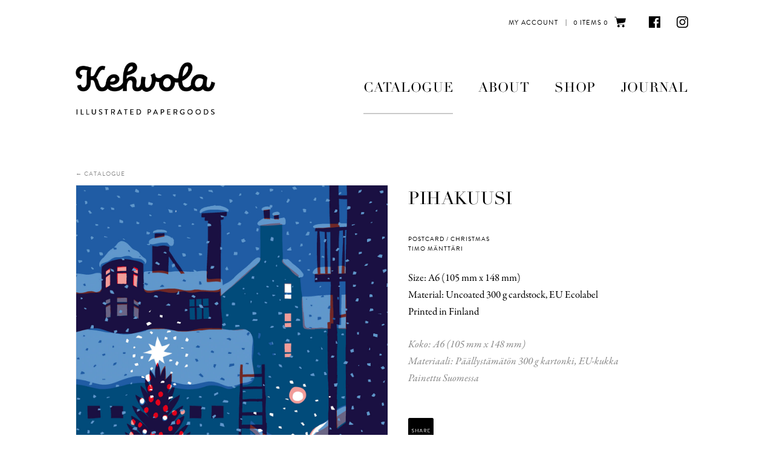

--- FILE ---
content_type: text/html; charset=UTF-8
request_url: https://www.kehvola.com/catalogue/pihakuusi-2/
body_size: 8402
content:
<!DOCTYPE html>
<!--[if IE 8]><html id="ie8" lang="en-GB" class="no-js"><![endif]-->
<!--[if !(IE 6) | !(IE 7) | !(IE 8)  ]><!-->
<html lang="en-GB" class="no-js">
<!--<![endif]-->
<head>
    <script type="text/javascript">var h = document.getElementsByTagName("html"); if (h[0] && h[0].className) h[0].className = 'js';</script>
    <meta charset="utf-8" />
    <link rel="shortcut icon" href="https://www.kehvola.com/wp-content/themes/kehvola/images/favicon.ico?v6" />
    <title>Pihakuusi - Kehvola</title>
    <meta name="viewport" content="initial-scale=1,user-scalable=no,maximum-scale=1,width=device-width" />
	<!--[if lt IE 9]>
    	<script src="https://www.kehvola.com/wp-content/themes/kehvola/js/html5.js" type="text/javascript"></script>
      	<script type="text/javascript" src="https://www.kehvola.com/wp-content/themes/kehvola/js/selectivizr-min.js"></script>
    <![endif]-->
    <script src="https://use.typekit.net/yio5ymf.js"></script>
<script>try{Typekit.load({ async: false });}catch(e){}</script>

<link type="text/css" rel="stylesheet" href="//fast.fonts.net/cssapi/ca2d9d27-6613-4846-9475-0eaad5ce234f.css"/>

<!-- Google tag (gtag.js) -->
<script async src="https://www.googletagmanager.com/gtag/js?id=G-N0SQZ5G428"></script>
<script>
  window.dataLayer = window.dataLayer || [];
  function gtag(){dataLayer.push(arguments);}
  gtag('js', new Date());

  gtag('config', 'G-N0SQZ5G428');
</script>    <script type="text/javascript">
/* <![CDATA[ */
window.koko_analytics = {"url":"https:\/\/www.kehvola.com\/wp-admin\/admin-ajax.php?action=koko_analytics_collect","site_url":"https:\/\/www.kehvola.com","post_id":500,"method":"cookie","use_cookie":true};
/* ]]> */
</script>
<meta name='robots' content='index, follow, max-image-preview:large, max-snippet:-1, max-video-preview:-1' />
	<style>img:is([sizes="auto" i], [sizes^="auto," i]) { contain-intrinsic-size: 3000px 1500px }</style>
	
	<!-- This site is optimized with the Yoast SEO plugin v25.3.1 - https://yoast.com/wordpress/plugins/seo/ -->
	<link rel="canonical" href="https://www.kehvola.com/catalogue/pihakuusi-2/" />
	<meta property="og:locale" content="en_GB" />
	<meta property="og:type" content="article" />
	<meta property="og:title" content="Pihakuusi - Kehvola" />
	<meta property="og:description" content="Size: A6 (105 mm x 148 mm) Material: Uncoated 300 g cardstock, EU Ecolabel Printed in Finland" />
	<meta property="og:url" content="https://www.kehvola.com/catalogue/pihakuusi-2/" />
	<meta property="og:site_name" content="Kehvola" />
	<meta property="article:modified_time" content="2018-11-15T16:40:11+00:00" />
	<meta property="og:image" content="https://www.kehvola.com/wp-content/uploads/2016/07/pihakuusi-1.jpg" />
	<meta property="og:image:width" content="1240" />
	<meta property="og:image:height" content="1748" />
	<meta property="og:image:type" content="image/jpeg" />
	<meta name="twitter:card" content="summary_large_image" />
	<script type="application/ld+json" class="yoast-schema-graph">{"@context":"https://schema.org","@graph":[{"@type":"WebPage","@id":"https://www.kehvola.com/catalogue/pihakuusi-2/","url":"https://www.kehvola.com/catalogue/pihakuusi-2/","name":"Pihakuusi - Kehvola","isPartOf":{"@id":"https://www.kehvola.com/#website"},"primaryImageOfPage":{"@id":"https://www.kehvola.com/catalogue/pihakuusi-2/#primaryimage"},"image":{"@id":"https://www.kehvola.com/catalogue/pihakuusi-2/#primaryimage"},"thumbnailUrl":"https://www.kehvola.com/wp-content/uploads/2016/07/pihakuusi-1.jpg","datePublished":"2016-07-20T18:59:38+00:00","dateModified":"2018-11-15T16:40:11+00:00","breadcrumb":{"@id":"https://www.kehvola.com/catalogue/pihakuusi-2/#breadcrumb"},"inLanguage":"en-GB","potentialAction":[{"@type":"ReadAction","target":["https://www.kehvola.com/catalogue/pihakuusi-2/"]}]},{"@type":"ImageObject","inLanguage":"en-GB","@id":"https://www.kehvola.com/catalogue/pihakuusi-2/#primaryimage","url":"https://www.kehvola.com/wp-content/uploads/2016/07/pihakuusi-1.jpg","contentUrl":"https://www.kehvola.com/wp-content/uploads/2016/07/pihakuusi-1.jpg","width":1240,"height":1748},{"@type":"BreadcrumbList","@id":"https://www.kehvola.com/catalogue/pihakuusi-2/#breadcrumb","itemListElement":[{"@type":"ListItem","position":1,"name":"Home","item":"https://www.kehvola.com/"},{"@type":"ListItem","position":2,"name":"Pihakuusi"}]},{"@type":"WebSite","@id":"https://www.kehvola.com/#website","url":"https://www.kehvola.com/","name":"Kehvola","description":"","potentialAction":[{"@type":"SearchAction","target":{"@type":"EntryPoint","urlTemplate":"https://www.kehvola.com/?s={search_term_string}"},"query-input":{"@type":"PropertyValueSpecification","valueRequired":true,"valueName":"search_term_string"}}],"inLanguage":"en-GB"}]}</script>
	<!-- / Yoast SEO plugin. -->


<link rel="alternate" type="application/rss+xml" title="Kehvola &raquo; Feed" href="https://www.kehvola.com/feed/" />
<link rel="alternate" type="application/rss+xml" title="Kehvola &raquo; Comments Feed" href="https://www.kehvola.com/comments/feed/" />
<script type="text/javascript">
/* <![CDATA[ */
window._wpemojiSettings = {"baseUrl":"https:\/\/s.w.org\/images\/core\/emoji\/16.0.1\/72x72\/","ext":".png","svgUrl":"https:\/\/s.w.org\/images\/core\/emoji\/16.0.1\/svg\/","svgExt":".svg","source":{"concatemoji":"https:\/\/www.kehvola.com\/wp-includes\/js\/wp-emoji-release.min.js?ver=6.8.3"}};
/*! This file is auto-generated */
!function(s,n){var o,i,e;function c(e){try{var t={supportTests:e,timestamp:(new Date).valueOf()};sessionStorage.setItem(o,JSON.stringify(t))}catch(e){}}function p(e,t,n){e.clearRect(0,0,e.canvas.width,e.canvas.height),e.fillText(t,0,0);var t=new Uint32Array(e.getImageData(0,0,e.canvas.width,e.canvas.height).data),a=(e.clearRect(0,0,e.canvas.width,e.canvas.height),e.fillText(n,0,0),new Uint32Array(e.getImageData(0,0,e.canvas.width,e.canvas.height).data));return t.every(function(e,t){return e===a[t]})}function u(e,t){e.clearRect(0,0,e.canvas.width,e.canvas.height),e.fillText(t,0,0);for(var n=e.getImageData(16,16,1,1),a=0;a<n.data.length;a++)if(0!==n.data[a])return!1;return!0}function f(e,t,n,a){switch(t){case"flag":return n(e,"\ud83c\udff3\ufe0f\u200d\u26a7\ufe0f","\ud83c\udff3\ufe0f\u200b\u26a7\ufe0f")?!1:!n(e,"\ud83c\udde8\ud83c\uddf6","\ud83c\udde8\u200b\ud83c\uddf6")&&!n(e,"\ud83c\udff4\udb40\udc67\udb40\udc62\udb40\udc65\udb40\udc6e\udb40\udc67\udb40\udc7f","\ud83c\udff4\u200b\udb40\udc67\u200b\udb40\udc62\u200b\udb40\udc65\u200b\udb40\udc6e\u200b\udb40\udc67\u200b\udb40\udc7f");case"emoji":return!a(e,"\ud83e\udedf")}return!1}function g(e,t,n,a){var r="undefined"!=typeof WorkerGlobalScope&&self instanceof WorkerGlobalScope?new OffscreenCanvas(300,150):s.createElement("canvas"),o=r.getContext("2d",{willReadFrequently:!0}),i=(o.textBaseline="top",o.font="600 32px Arial",{});return e.forEach(function(e){i[e]=t(o,e,n,a)}),i}function t(e){var t=s.createElement("script");t.src=e,t.defer=!0,s.head.appendChild(t)}"undefined"!=typeof Promise&&(o="wpEmojiSettingsSupports",i=["flag","emoji"],n.supports={everything:!0,everythingExceptFlag:!0},e=new Promise(function(e){s.addEventListener("DOMContentLoaded",e,{once:!0})}),new Promise(function(t){var n=function(){try{var e=JSON.parse(sessionStorage.getItem(o));if("object"==typeof e&&"number"==typeof e.timestamp&&(new Date).valueOf()<e.timestamp+604800&&"object"==typeof e.supportTests)return e.supportTests}catch(e){}return null}();if(!n){if("undefined"!=typeof Worker&&"undefined"!=typeof OffscreenCanvas&&"undefined"!=typeof URL&&URL.createObjectURL&&"undefined"!=typeof Blob)try{var e="postMessage("+g.toString()+"("+[JSON.stringify(i),f.toString(),p.toString(),u.toString()].join(",")+"));",a=new Blob([e],{type:"text/javascript"}),r=new Worker(URL.createObjectURL(a),{name:"wpTestEmojiSupports"});return void(r.onmessage=function(e){c(n=e.data),r.terminate(),t(n)})}catch(e){}c(n=g(i,f,p,u))}t(n)}).then(function(e){for(var t in e)n.supports[t]=e[t],n.supports.everything=n.supports.everything&&n.supports[t],"flag"!==t&&(n.supports.everythingExceptFlag=n.supports.everythingExceptFlag&&n.supports[t]);n.supports.everythingExceptFlag=n.supports.everythingExceptFlag&&!n.supports.flag,n.DOMReady=!1,n.readyCallback=function(){n.DOMReady=!0}}).then(function(){return e}).then(function(){var e;n.supports.everything||(n.readyCallback(),(e=n.source||{}).concatemoji?t(e.concatemoji):e.wpemoji&&e.twemoji&&(t(e.twemoji),t(e.wpemoji)))}))}((window,document),window._wpemojiSettings);
/* ]]> */
</script>
<style id='wp-emoji-styles-inline-css' type='text/css'>

	img.wp-smiley, img.emoji {
		display: inline !important;
		border: none !important;
		box-shadow: none !important;
		height: 1em !important;
		width: 1em !important;
		margin: 0 0.07em !important;
		vertical-align: -0.1em !important;
		background: none !important;
		padding: 0 !important;
	}
</style>
<link rel='stylesheet' id='wp-block-library-css' href='https://www.kehvola.com/wp-includes/css/dist/block-library/style.min.css?ver=6.8.3' type='text/css' media='all' />
<style id='classic-theme-styles-inline-css' type='text/css'>
/*! This file is auto-generated */
.wp-block-button__link{color:#fff;background-color:#32373c;border-radius:9999px;box-shadow:none;text-decoration:none;padding:calc(.667em + 2px) calc(1.333em + 2px);font-size:1.125em}.wp-block-file__button{background:#32373c;color:#fff;text-decoration:none}
</style>
<style id='global-styles-inline-css' type='text/css'>
:root{--wp--preset--aspect-ratio--square: 1;--wp--preset--aspect-ratio--4-3: 4/3;--wp--preset--aspect-ratio--3-4: 3/4;--wp--preset--aspect-ratio--3-2: 3/2;--wp--preset--aspect-ratio--2-3: 2/3;--wp--preset--aspect-ratio--16-9: 16/9;--wp--preset--aspect-ratio--9-16: 9/16;--wp--preset--color--black: #000000;--wp--preset--color--cyan-bluish-gray: #abb8c3;--wp--preset--color--white: #ffffff;--wp--preset--color--pale-pink: #f78da7;--wp--preset--color--vivid-red: #cf2e2e;--wp--preset--color--luminous-vivid-orange: #ff6900;--wp--preset--color--luminous-vivid-amber: #fcb900;--wp--preset--color--light-green-cyan: #7bdcb5;--wp--preset--color--vivid-green-cyan: #00d084;--wp--preset--color--pale-cyan-blue: #8ed1fc;--wp--preset--color--vivid-cyan-blue: #0693e3;--wp--preset--color--vivid-purple: #9b51e0;--wp--preset--gradient--vivid-cyan-blue-to-vivid-purple: linear-gradient(135deg,rgba(6,147,227,1) 0%,rgb(155,81,224) 100%);--wp--preset--gradient--light-green-cyan-to-vivid-green-cyan: linear-gradient(135deg,rgb(122,220,180) 0%,rgb(0,208,130) 100%);--wp--preset--gradient--luminous-vivid-amber-to-luminous-vivid-orange: linear-gradient(135deg,rgba(252,185,0,1) 0%,rgba(255,105,0,1) 100%);--wp--preset--gradient--luminous-vivid-orange-to-vivid-red: linear-gradient(135deg,rgba(255,105,0,1) 0%,rgb(207,46,46) 100%);--wp--preset--gradient--very-light-gray-to-cyan-bluish-gray: linear-gradient(135deg,rgb(238,238,238) 0%,rgb(169,184,195) 100%);--wp--preset--gradient--cool-to-warm-spectrum: linear-gradient(135deg,rgb(74,234,220) 0%,rgb(151,120,209) 20%,rgb(207,42,186) 40%,rgb(238,44,130) 60%,rgb(251,105,98) 80%,rgb(254,248,76) 100%);--wp--preset--gradient--blush-light-purple: linear-gradient(135deg,rgb(255,206,236) 0%,rgb(152,150,240) 100%);--wp--preset--gradient--blush-bordeaux: linear-gradient(135deg,rgb(254,205,165) 0%,rgb(254,45,45) 50%,rgb(107,0,62) 100%);--wp--preset--gradient--luminous-dusk: linear-gradient(135deg,rgb(255,203,112) 0%,rgb(199,81,192) 50%,rgb(65,88,208) 100%);--wp--preset--gradient--pale-ocean: linear-gradient(135deg,rgb(255,245,203) 0%,rgb(182,227,212) 50%,rgb(51,167,181) 100%);--wp--preset--gradient--electric-grass: linear-gradient(135deg,rgb(202,248,128) 0%,rgb(113,206,126) 100%);--wp--preset--gradient--midnight: linear-gradient(135deg,rgb(2,3,129) 0%,rgb(40,116,252) 100%);--wp--preset--font-size--small: 13px;--wp--preset--font-size--medium: 20px;--wp--preset--font-size--large: 36px;--wp--preset--font-size--x-large: 42px;--wp--preset--spacing--20: 0.44rem;--wp--preset--spacing--30: 0.67rem;--wp--preset--spacing--40: 1rem;--wp--preset--spacing--50: 1.5rem;--wp--preset--spacing--60: 2.25rem;--wp--preset--spacing--70: 3.38rem;--wp--preset--spacing--80: 5.06rem;--wp--preset--shadow--natural: 6px 6px 9px rgba(0, 0, 0, 0.2);--wp--preset--shadow--deep: 12px 12px 50px rgba(0, 0, 0, 0.4);--wp--preset--shadow--sharp: 6px 6px 0px rgba(0, 0, 0, 0.2);--wp--preset--shadow--outlined: 6px 6px 0px -3px rgba(255, 255, 255, 1), 6px 6px rgba(0, 0, 0, 1);--wp--preset--shadow--crisp: 6px 6px 0px rgba(0, 0, 0, 1);}:where(.is-layout-flex){gap: 0.5em;}:where(.is-layout-grid){gap: 0.5em;}body .is-layout-flex{display: flex;}.is-layout-flex{flex-wrap: wrap;align-items: center;}.is-layout-flex > :is(*, div){margin: 0;}body .is-layout-grid{display: grid;}.is-layout-grid > :is(*, div){margin: 0;}:where(.wp-block-columns.is-layout-flex){gap: 2em;}:where(.wp-block-columns.is-layout-grid){gap: 2em;}:where(.wp-block-post-template.is-layout-flex){gap: 1.25em;}:where(.wp-block-post-template.is-layout-grid){gap: 1.25em;}.has-black-color{color: var(--wp--preset--color--black) !important;}.has-cyan-bluish-gray-color{color: var(--wp--preset--color--cyan-bluish-gray) !important;}.has-white-color{color: var(--wp--preset--color--white) !important;}.has-pale-pink-color{color: var(--wp--preset--color--pale-pink) !important;}.has-vivid-red-color{color: var(--wp--preset--color--vivid-red) !important;}.has-luminous-vivid-orange-color{color: var(--wp--preset--color--luminous-vivid-orange) !important;}.has-luminous-vivid-amber-color{color: var(--wp--preset--color--luminous-vivid-amber) !important;}.has-light-green-cyan-color{color: var(--wp--preset--color--light-green-cyan) !important;}.has-vivid-green-cyan-color{color: var(--wp--preset--color--vivid-green-cyan) !important;}.has-pale-cyan-blue-color{color: var(--wp--preset--color--pale-cyan-blue) !important;}.has-vivid-cyan-blue-color{color: var(--wp--preset--color--vivid-cyan-blue) !important;}.has-vivid-purple-color{color: var(--wp--preset--color--vivid-purple) !important;}.has-black-background-color{background-color: var(--wp--preset--color--black) !important;}.has-cyan-bluish-gray-background-color{background-color: var(--wp--preset--color--cyan-bluish-gray) !important;}.has-white-background-color{background-color: var(--wp--preset--color--white) !important;}.has-pale-pink-background-color{background-color: var(--wp--preset--color--pale-pink) !important;}.has-vivid-red-background-color{background-color: var(--wp--preset--color--vivid-red) !important;}.has-luminous-vivid-orange-background-color{background-color: var(--wp--preset--color--luminous-vivid-orange) !important;}.has-luminous-vivid-amber-background-color{background-color: var(--wp--preset--color--luminous-vivid-amber) !important;}.has-light-green-cyan-background-color{background-color: var(--wp--preset--color--light-green-cyan) !important;}.has-vivid-green-cyan-background-color{background-color: var(--wp--preset--color--vivid-green-cyan) !important;}.has-pale-cyan-blue-background-color{background-color: var(--wp--preset--color--pale-cyan-blue) !important;}.has-vivid-cyan-blue-background-color{background-color: var(--wp--preset--color--vivid-cyan-blue) !important;}.has-vivid-purple-background-color{background-color: var(--wp--preset--color--vivid-purple) !important;}.has-black-border-color{border-color: var(--wp--preset--color--black) !important;}.has-cyan-bluish-gray-border-color{border-color: var(--wp--preset--color--cyan-bluish-gray) !important;}.has-white-border-color{border-color: var(--wp--preset--color--white) !important;}.has-pale-pink-border-color{border-color: var(--wp--preset--color--pale-pink) !important;}.has-vivid-red-border-color{border-color: var(--wp--preset--color--vivid-red) !important;}.has-luminous-vivid-orange-border-color{border-color: var(--wp--preset--color--luminous-vivid-orange) !important;}.has-luminous-vivid-amber-border-color{border-color: var(--wp--preset--color--luminous-vivid-amber) !important;}.has-light-green-cyan-border-color{border-color: var(--wp--preset--color--light-green-cyan) !important;}.has-vivid-green-cyan-border-color{border-color: var(--wp--preset--color--vivid-green-cyan) !important;}.has-pale-cyan-blue-border-color{border-color: var(--wp--preset--color--pale-cyan-blue) !important;}.has-vivid-cyan-blue-border-color{border-color: var(--wp--preset--color--vivid-cyan-blue) !important;}.has-vivid-purple-border-color{border-color: var(--wp--preset--color--vivid-purple) !important;}.has-vivid-cyan-blue-to-vivid-purple-gradient-background{background: var(--wp--preset--gradient--vivid-cyan-blue-to-vivid-purple) !important;}.has-light-green-cyan-to-vivid-green-cyan-gradient-background{background: var(--wp--preset--gradient--light-green-cyan-to-vivid-green-cyan) !important;}.has-luminous-vivid-amber-to-luminous-vivid-orange-gradient-background{background: var(--wp--preset--gradient--luminous-vivid-amber-to-luminous-vivid-orange) !important;}.has-luminous-vivid-orange-to-vivid-red-gradient-background{background: var(--wp--preset--gradient--luminous-vivid-orange-to-vivid-red) !important;}.has-very-light-gray-to-cyan-bluish-gray-gradient-background{background: var(--wp--preset--gradient--very-light-gray-to-cyan-bluish-gray) !important;}.has-cool-to-warm-spectrum-gradient-background{background: var(--wp--preset--gradient--cool-to-warm-spectrum) !important;}.has-blush-light-purple-gradient-background{background: var(--wp--preset--gradient--blush-light-purple) !important;}.has-blush-bordeaux-gradient-background{background: var(--wp--preset--gradient--blush-bordeaux) !important;}.has-luminous-dusk-gradient-background{background: var(--wp--preset--gradient--luminous-dusk) !important;}.has-pale-ocean-gradient-background{background: var(--wp--preset--gradient--pale-ocean) !important;}.has-electric-grass-gradient-background{background: var(--wp--preset--gradient--electric-grass) !important;}.has-midnight-gradient-background{background: var(--wp--preset--gradient--midnight) !important;}.has-small-font-size{font-size: var(--wp--preset--font-size--small) !important;}.has-medium-font-size{font-size: var(--wp--preset--font-size--medium) !important;}.has-large-font-size{font-size: var(--wp--preset--font-size--large) !important;}.has-x-large-font-size{font-size: var(--wp--preset--font-size--x-large) !important;}
:where(.wp-block-post-template.is-layout-flex){gap: 1.25em;}:where(.wp-block-post-template.is-layout-grid){gap: 1.25em;}
:where(.wp-block-columns.is-layout-flex){gap: 2em;}:where(.wp-block-columns.is-layout-grid){gap: 2em;}
:root :where(.wp-block-pullquote){font-size: 1.5em;line-height: 1.6;}
</style>
<style id='woocommerce-inline-inline-css' type='text/css'>
.woocommerce form .form-row .required { visibility: visible; }
</style>
<link rel='stylesheet' id='dashicons-css' href='https://www.kehvola.com/wp-includes/css/dashicons.min.css?ver=6.8.3' type='text/css' media='all' />
<link rel='stylesheet' id='brands-styles-css' href='https://www.kehvola.com/wp-content/plugins/woocommerce/assets/css/brands.css?ver=9.9.6' type='text/css' media='all' />
<link rel='stylesheet' id='style-css' href='https://www.kehvola.com/wp-content/themes/kehvola/style.css?ver=1603368208' type='text/css' media='all' />
<link rel='stylesheet' id='print-css' href='https://www.kehvola.com/wp-content/themes/kehvola/css/print.css?ver=0.2.2' type='text/css' media='print' />
<script type="text/javascript" src="https://www.kehvola.com/wp-includes/js/jquery/jquery.min.js?ver=3.7.1" id="jquery-core-js"></script>
<script type="text/javascript" src="https://www.kehvola.com/wp-includes/js/jquery/jquery-migrate.min.js?ver=3.4.1" id="jquery-migrate-js"></script>
<script type="text/javascript" src="https://www.kehvola.com/wp-content/plugins/woocommerce/assets/js/jquery-blockui/jquery.blockUI.min.js?ver=2.7.0-wc.9.9.6" id="jquery-blockui-js" defer="defer" data-wp-strategy="defer"></script>
<script type="text/javascript" id="wc-add-to-cart-js-extra">
/* <![CDATA[ */
var wc_add_to_cart_params = {"ajax_url":"\/wp-admin\/admin-ajax.php","wc_ajax_url":"\/?wc-ajax=%%endpoint%%","i18n_view_cart":"View basket","cart_url":"https:\/\/www.kehvola.com\/cart\/","is_cart":"","cart_redirect_after_add":"no"};
/* ]]> */
</script>
<script type="text/javascript" src="https://www.kehvola.com/wp-content/plugins/woocommerce/assets/js/frontend/add-to-cart.min.js?ver=9.9.6" id="wc-add-to-cart-js" defer="defer" data-wp-strategy="defer"></script>
<script type="text/javascript" src="https://www.kehvola.com/wp-content/plugins/woocommerce/assets/js/js-cookie/js.cookie.min.js?ver=2.1.4-wc.9.9.6" id="js-cookie-js" defer="defer" data-wp-strategy="defer"></script>
<script type="text/javascript" id="woocommerce-js-extra">
/* <![CDATA[ */
var woocommerce_params = {"ajax_url":"\/wp-admin\/admin-ajax.php","wc_ajax_url":"\/?wc-ajax=%%endpoint%%","i18n_password_show":"Show password","i18n_password_hide":"Hide password"};
/* ]]> */
</script>
<script type="text/javascript" src="https://www.kehvola.com/wp-content/plugins/woocommerce/assets/js/frontend/woocommerce.min.js?ver=9.9.6" id="woocommerce-js" defer="defer" data-wp-strategy="defer"></script>
<script type="text/javascript" src="https://www.kehvola.com/wp-content/themes/kehvola/js/jquery.magnific-popup.min.js?ver=1.0" id="jquery-magnific-popup-js"></script>
<script type="text/javascript" src="https://www.kehvola.com/wp-content/themes/kehvola/js/jquery.touchSwipe.min.js?ver=0.0.1" id="jquery-touch-swipe-js"></script>
<script type="text/javascript" src="https://www.kehvola.com/wp-content/themes/kehvola/js/slick.min.js?ver=1.5.9" id="slick-js"></script>
<script type="text/javascript" id="default-js-extra">
/* <![CDATA[ */
var OWNSKIT = {"ajaxurl":"https:\/\/www.kehvola.com\/wp-admin\/admin-ajax.php","site_url":"https:\/\/www.kehvola.com\/","see_all":"View All","read_more":"Read More","fmt_years_ago":"\u00a7 years ago","fmt_weeks_ago":"\u00a7 weeks ago","fmt_days_ago":"\u00a7 days ago","fmt_hours_ago":"\u00a7 hours ago","fmt_minutes_ago":"\u00a7 minutes ago","fmt_right_now":"Right now"};
/* ]]> */
</script>
<script type="text/javascript" src="https://www.kehvola.com/wp-content/themes/kehvola/js/default.js?ver=0.1.9" id="default-js"></script>
<link rel="https://api.w.org/" href="https://www.kehvola.com/wp-json/" /><link rel="EditURI" type="application/rsd+xml" title="RSD" href="https://www.kehvola.com/xmlrpc.php?rsd" />
<meta name="generator" content="WordPress 6.8.3" />
<meta name="generator" content="WooCommerce 9.9.6" />
<link rel='shortlink' href='https://www.kehvola.com/?p=500' />
<link rel="alternate" title="oEmbed (JSON)" type="application/json+oembed" href="https://www.kehvola.com/wp-json/oembed/1.0/embed?url=https%3A%2F%2Fwww.kehvola.com%2Fcatalogue%2Fpihakuusi-2%2F" />
<link rel="alternate" title="oEmbed (XML)" type="text/xml+oembed" href="https://www.kehvola.com/wp-json/oembed/1.0/embed?url=https%3A%2F%2Fwww.kehvola.com%2Fcatalogue%2Fpihakuusi-2%2F&#038;format=xml" />
            <style type="text/css">
                .paytrail-provider-group {
                    background-color: #ebebeb !important;
                    color: #515151 !important;
                }
                .paytrail-provider-group.selected {
                    background-color: #33798d !important;
                    color: #ffffff !important;
                }
                .paytrail-provider-group.selected div {
                    color: #ffffff !important;
                }
                .paytrail-provider-group:hover {
                    background-color: #d0d0d0 !important;
                    color: #515151 !important;
                }
                .paytrail-provider-group.selected:hover {
                    background-color: #33798d !important;
                    color: #ffffff !important;
                }
                .woocommerce-checkout #payment .paytrail-woocommerce-payment-fields--list-item--input:checked+.paytrail-woocommerce-payment-fields--list-item--wrapper, .woocommerce-checkout #payment .paytrail-woocommerce-payment-fields--list-item:hover .paytrail-woocommerce-payment-fields--list-item--wrapper {
                    border: 2px solid #33798d !important;
                }
                .woocommerce-checkout #payment ul.payment_methods li.paytrail-woocommerce-payment-fields--list-item .paytrail-woocommerce-payment-fields--list-item--wrapper:hover {
                    border: 2px solid #5399ad !important;
                }
            </style>
        	<noscript><style>.woocommerce-product-gallery{ opacity: 1 !important; }</style></noscript>
	<style type="text/css">.recentcomments a{display:inline !important;padding:0 !important;margin:0 !important;}</style></head>
<body class="wp-singular work-template-default single single-work postid-500 wp-theme-kehvola theme-kehvola woocommerce-no-js not-logged-in not-front-page">

<div id="page">
    <div id="top"></div>
    
    <header id="header">
        <div class="page-wrapper header-wrapper">
            <h1 id="header-title">
                <a href="https://www.kehvola.com/">
                	<img src="https://www.kehvola.com/wp-content/themes/kehvola/images/logo.png" alt="" title="" />
                	<span class="assistive-text">Kehvola</span>
                </a>
            </h1>
                
                <div class="top-right">

    				        <ul class="socmed-follow">
                	<li>
        		<a class="facebook" href="https://www.facebook.com/KehvolaDesign/" target="_blank">
            	    <span class="img"><i style="background-image: url('https://www.kehvola.com/wp-content/uploads/2016/06/facebook.png');"></i></span>
            	    <span class="txt">Facebook</span>
        	    </a>
    	    </li>
                	<li>
        		<a class="instagram" href="https://www.instagram.com/kehvola/" target="_blank">
            	    <span class="img"><i style="background-image: url('https://www.kehvola.com/wp-content/uploads/2016/06/instagram.png');"></i></span>
            	    <span class="txt">Instagram</span>
        	    </a>
    	    </li>
                </ul>            		
                	<div class="top-cart">        <div class="cart-links empty">
            <div class="links">
            	            	<a href="https://www.kehvola.com/my-account/" class="my-account">My Account</a> <span class="sep">|</span> 
                <a class="cart-link" href="https://www.kehvola.com/cart/">
            	    <span class="texts">
            	        <span class="number">0 items</span>  
            	        <span class="price">0</span>
            	    </span>
                	<i style="background-image: url('https://www.kehvola.com/wp-content/uploads/2016/10/cart.png');"></i>
                    <span class="hover-text">Cart</span>
            	</a>
        	</div>
        </div>
        </div>
                </div>
                
            <nav id="navigation-top">
                <h1 class="assistive-text">Main Menu</h1>
    	    	<ul class="menu">
    	    		<li id="menu-item-26" class="menu-item menu-item-type-post_type menu-item-object-page menu-item-26"><a href="https://www.kehvola.com/catalogue/">Catalogue</a></li>
<li id="menu-item-28" class="menu-item menu-item-type-post_type menu-item-object-page menu-item-28"><a href="https://www.kehvola.com/about/">About</a></li>
<li id="menu-item-961" class="menu-item menu-item-type-post_type menu-item-object-page menu-item-961"><a href="https://www.kehvola.com/shop/">Shop</a></li>
<li id="menu-item-27" class="menu-item menu-item-type-post_type menu-item-object-page current_page_parent menu-item-27"><a href="https://www.kehvola.com/journal/">Journal</a></li>
        		</ul>
            </nav>
            
            <a href="#navigation" id="more-mobile"><span>Show menu</span></a>
            
            <div class="clear"></div>
        </div>
    </header>
    
    <div id="main">        
        <article id="content" role="main" class="article-work page-wrapper content-wrapper">
        	<p class="back-to"><a href="javascript:backToCatalogue('https://www.kehvola.com/catalogue/');">&larr; Catalogue</a></p>
       
            
        	<div class="images">
        		<div class="featured-image">
        			<img width="1240" height="1748" src="https://www.kehvola.com/wp-content/uploads/2016/07/pihakuusi-1.jpg" class="attachment-post-thumbnail size-post-thumbnail wp-post-image" alt="" decoding="async" fetchpriority="high" srcset="https://www.kehvola.com/wp-content/uploads/2016/07/pihakuusi-1.jpg 1240w, https://www.kehvola.com/wp-content/uploads/2016/07/pihakuusi-1-213x300.jpg 213w, https://www.kehvola.com/wp-content/uploads/2016/07/pihakuusi-1-454x640.jpg 454w, https://www.kehvola.com/wp-content/uploads/2016/07/pihakuusi-1-868x1224.jpg 868w, https://www.kehvola.com/wp-content/uploads/2016/07/pihakuusi-1-35x50.jpg 35w" sizes="(max-width: 1240px) 100vw, 1240px" />        			
									</div>
    		</div>

            <div class="content-wrap">
            	<div class="contents">
    				<h1>Pihakuusi</h1>
    				    				<div class="details">
    					<div class="categories">Postcard / Christmas</div>
    					<div class="author">Timo&nbsp;Mänttäri</div>
    				</div>
                	<div class="content"><p>Size: A6 (105 mm x 148 mm)<br />
Material: Uncoated 300 g cardstock, EU Ecolabel<br />
Printed in Finland</p>
</div>
                	<div class="content finnish-content"><p>Koko: A6 (105 mm x 148 mm)<br />
Materiaali: Päällystämätön 300 g kartonki, EU-kukka<br />
Painettu Suomessa</p>
</div>
					                    <footer>
                               <div class="socmed ">
   	   		<div class="title"><i style="background-image: url('https://www.kehvola.com/wp-content/uploads/2016/07/share.png');"></i><span class="assistive-text">Share</span></div>
            <ul class="socmed-share " data-url="https://www.kehvola.com/catalogue/pihakuusi-2/">
                                <li><a title="Share in Facebook" class="facebook" href="https://www.facebook.com/sharer.php?u=https%3A%2F%2Fwww.kehvola.com%2Fcatalogue%2Fpihakuusi-2%2F" target="_blank">
                	<span class="img"><i style="background-image: url('https://www.kehvola.com/wp-content/uploads/2016/06/facebook.png');"></i></span>
                </a></li>
                <li><a title="Tweet at Twitter" class="twitter" href="https://twitter.com/intent/tweet?text=%22Pihakuusi+%E2%80%94+Kehvola%22&amp;url=https%3A%2F%2Fwww.kehvola.com%2Fcatalogue%2Fpihakuusi-2%2F" target="_blank">
                	<span class="img"><i style="background-image: url('https://www.kehvola.com/wp-content/uploads/2016/07/twitter.png');"></i></span>
                </a></li>
                    		</ul>
		</div>
    		                                            </footer>
                </div>
            </div>
            
			<div class="other-images">
							</div>            
            <div class="clear"></div>
        </article>
	<footer  class="block block-footer">
	<div class="txt page-wrapper">
    	<img src="https://www.kehvola.com/wp-content/uploads/2016/06/logo-2.png" alt="" />
    	        <ul class="socmed-follow">
                	<li>
        		<a class="facebook" href="https://www.facebook.com/KehvolaDesign/" target="_blank">
            	    <span class="img"><i style="background-image: url('https://www.kehvola.com/wp-content/uploads/2016/06/facebook.png');"></i></span>
            	    <span class="txt">Facebook</span>
        	    </a>
    	    </li>
                	<li>
        		<a class="instagram" href="https://www.instagram.com/kehvola/" target="_blank">
            	    <span class="img"><i style="background-image: url('https://www.kehvola.com/wp-content/uploads/2016/06/instagram.png');"></i></span>
            	    <span class="txt">Instagram</span>
        	    </a>
    	    </li>
                </ul>    	<div class="texts col-3">
    		<div class="texts1 col">
    			<h2>Kehvola Design Oy</h2>
<p>Vallilantie 21<br />
00510 Helsinki, Finland<br />
info@kehvola.com</p>
<p>Hakaniemen kauppahalli, shop 241 (2nd floor)<br />
+358 44 7405349<br />
halli@kehvola.com</p>
    		</div>
    		
    		<div class="texts2 col">
    			<h2>Wholesale enquiry</h2>
<p>If you’re interested in becoming a retailer,<br />
please contact us: info@kehvola.com<br />
for more information and the price list.<br />
We’d love to hear from you!</p>
    		</div>
    		
    		<div class="newsletter col">
    			<h2>Newsletter</h2>
    			                <form action="https://kehvola.us1.list-manage.com/subscribe/post?u=c8c5a26c9788f38965883c225&id=d9a9a679f9" method="post" id="mc-embedded-subscribe-form" name="mc-embedded-subscribe-form" class="newsletter-form" target="_blank">
                	<!-- 
        			<input type="text" value="" name="FNAME" class="first-name" id="mce-FNAME" placeholder="First name" required>
        			<input type="text" value="" name="LNAME" class="last-name" id="mce-LNAME" placeholder="Last name" required>
        			<div class="clear"></div>
        			 -->
                	<input type="email" value="" name="EMAIL" class="required email" id="mce-EMAIL" placeholder="Email Address" required><button name="Submit" type="submit" value="subscribe">Sign Up</button>
            		<div style="position: absolute; left: -5000px;" aria-hidden="true"><input type="text" name="b_c8c5a26c9788f38965883c225_d9a9a679f9" tabindex="-1" value=""></div>
                    
                    <div class="clear"></div>
                </form>
                    		</div>
    		
    		<div class="clear"></div>
    	</div>

    	<ul class="menu">
    		<li id="menu-item-624" class="menu-item menu-item-type-post_type menu-item-object-page menu-item-624"><a href="https://www.kehvola.com/terms/">Terms</a></li>
    		    			<li>
				
					<a href="/wholesale/">Open retailer order form</a>
									</li>
    				</ul>
    	<div class="copyrights">© 2024 Kehvola   |   <a href="http://www.teroahonen.com/fi/" title="Tero Ahonen, graafinen suunnittelija ja valokuvaaja, Helsinki" target="_blank">Sivusto: Tero Ahonen</a></div>
	</div>
</footer>

    </div> <!-- /#main -->
</div><!-- /#page -->

<script type="speculationrules">
{"prefetch":[{"source":"document","where":{"and":[{"href_matches":"\/*"},{"not":{"href_matches":["\/wp-*.php","\/wp-admin\/*","\/wp-content\/uploads\/*","\/wp-content\/*","\/wp-content\/plugins\/*","\/wp-content\/themes\/kehvola\/*","\/*\\?(.+)"]}},{"not":{"selector_matches":"a[rel~=\"nofollow\"]"}},{"not":{"selector_matches":".no-prefetch, .no-prefetch a"}}]},"eagerness":"conservative"}]}
</script>
	<script type='text/javascript'>
		(function () {
			var c = document.body.className;
			c = c.replace(/woocommerce-no-js/, 'woocommerce-js');
			document.body.className = c;
		})();
	</script>
	<link rel='stylesheet' id='wc-blocks-style-css' href='https://www.kehvola.com/wp-content/plugins/woocommerce/assets/client/blocks/wc-blocks.css?ver=wc-9.9.6' type='text/css' media='all' />
<script type="text/javascript" defer src="https://www.kehvola.com/wp-content/plugins/koko-analytics/assets/dist/js/script.js?ver=1.8.4" id="koko-analytics-js"></script>
<script type="text/javascript" src="https://www.kehvola.com/wp-content/plugins/woocommerce/assets/js/sourcebuster/sourcebuster.min.js?ver=9.9.6" id="sourcebuster-js-js"></script>
<script type="text/javascript" id="wc-order-attribution-js-extra">
/* <![CDATA[ */
var wc_order_attribution = {"params":{"lifetime":1.0e-5,"session":30,"base64":false,"ajaxurl":"https:\/\/www.kehvola.com\/wp-admin\/admin-ajax.php","prefix":"wc_order_attribution_","allowTracking":true},"fields":{"source_type":"current.typ","referrer":"current_add.rf","utm_campaign":"current.cmp","utm_source":"current.src","utm_medium":"current.mdm","utm_content":"current.cnt","utm_id":"current.id","utm_term":"current.trm","utm_source_platform":"current.plt","utm_creative_format":"current.fmt","utm_marketing_tactic":"current.tct","session_entry":"current_add.ep","session_start_time":"current_add.fd","session_pages":"session.pgs","session_count":"udata.vst","user_agent":"udata.uag"}};
/* ]]> */
</script>
<script type="text/javascript" src="https://www.kehvola.com/wp-content/plugins/woocommerce/assets/js/frontend/order-attribution.min.js?ver=9.9.6" id="wc-order-attribution-js"></script>
<script type="text/javascript" src="https://www.kehvola.com/wp-content/themes/kehvola/js/site.js?ver=0.1" id="site-js"></script>
</body>
</html>

--- FILE ---
content_type: text/css; charset=utf-8
request_url: https://fast.fonts.net/cssapi/ca2d9d27-6613-4846-9475-0eaad5ce234f.css
body_size: 1787
content:
@import url(/t/1.css?apiType=css&projectid=ca2d9d27-6613-4846-9475-0eaad5ce234f);
@font-face{
font-family:"Garamond Premier W01_n4";
src:url("/dv2/2/e13c668b-9fd5-42df-af31-9bff116a7779.eot?d44f19a684109620e4841470a390e8187ec4694d596e7fd2009c7371e56ff604b16b4c75adfcada40e16ef7bbddb8022b4e834fab1520ae812fd1bf3285e9cabbd5dacb3fb65d2771f2faaf9c1fd130281a53e0454e8cb773f45193477da&projectId=ca2d9d27-6613-4846-9475-0eaad5ce234f#iefix") format("eot");
}
@font-face{
font-family:"Garamond Premier W01";
src:url("/dv2/2/e13c668b-9fd5-42df-af31-9bff116a7779.eot?d44f19a684109620e4841470a390e8187ec4694d596e7fd2009c7371e56ff604b16b4c75adfcada40e16ef7bbddb8022b4e834fab1520ae812fd1bf3285e9cabbd5dacb3fb65d2771f2faaf9c1fd130281a53e0454e8cb773f45193477da&projectId=ca2d9d27-6613-4846-9475-0eaad5ce234f#iefix");
src:url("/dv2/2/e13c668b-9fd5-42df-af31-9bff116a7779.eot?d44f19a684109620e4841470a390e8187ec4694d596e7fd2009c7371e56ff604b16b4c75adfcada40e16ef7bbddb8022b4e834fab1520ae812fd1bf3285e9cabbd5dacb3fb65d2771f2faaf9c1fd130281a53e0454e8cb773f45193477da&projectId=ca2d9d27-6613-4846-9475-0eaad5ce234f#iefix") format("eot"),url("/dv2/14/a657e5a6-b8c1-4bb1-b32c-07f30267c841.woff2?d44f19a684109620e4841470a390e8187ec4694d596e7fd2009c7371e56ff604b16b4c75adfcada40e16ef7bbddb8022b4e834fab1520ae812fd1bf3285e9cabbd5dacb3fb65d2771f2faaf9c1fd130281a53e0454e8cb773f45193477da&projectId=ca2d9d27-6613-4846-9475-0eaad5ce234f") format("woff2"),url("/dv2/3/2423d458-08d5-459c-9e27-91853c14f933.woff?d44f19a684109620e4841470a390e8187ec4694d596e7fd2009c7371e56ff604b16b4c75adfcada40e16ef7bbddb8022b4e834fab1520ae812fd1bf3285e9cabbd5dacb3fb65d2771f2faaf9c1fd130281a53e0454e8cb773f45193477da&projectId=ca2d9d27-6613-4846-9475-0eaad5ce234f") format("woff"),url("/dv2/1/1937c512-f16e-4740-ac82-110c799b9f0f.ttf?d44f19a684109620e4841470a390e8187ec4694d596e7fd2009c7371e56ff604b16b4c75adfcada40e16ef7bbddb8022b4e834fab1520ae812fd1bf3285e9cabbd5dacb3fb65d2771f2faaf9c1fd130281a53e0454e8cb773f45193477da&projectId=ca2d9d27-6613-4846-9475-0eaad5ce234f") format("truetype"),url("/dv2/11/9de4acc0-0eb8-4a43-9994-6af26044e774.svg?d44f19a684109620e4841470a390e8187ec4694d596e7fd2009c7371e56ff604b16b4c75adfcada40e16ef7bbddb8022b4e834fab1520ae812fd1bf3285e9cabbd5dacb3fb65d2771f2faaf9c1fd130281a53e0454e8cb773f45193477da&projectId=ca2d9d27-6613-4846-9475-0eaad5ce234f#9de4acc0-0eb8-4a43-9994-6af26044e774") format("svg");
font-weight:400;font-style:normal;
}
@font-face{
font-family:"Garamond Premier W01_i4";
src:url("/dv2/2/63ecddac-ab2a-4d19-84c3-9d36fffbab4e.eot?d44f19a684109620e4841470a390e8187ec4694d596e7fd2009c7371e56ff604b16b4c75adfcada40e16ef7bbddb8022b4e834fab1520ae812fd1bf3285e9cabbd5dacb3fb65d2771f2faaf9c1fd130281a53e0454e8cb773f45193477da&projectId=ca2d9d27-6613-4846-9475-0eaad5ce234f#iefix") format("eot");
}
@font-face{
font-family:"Garamond Premier W01";
src:url("/dv2/2/63ecddac-ab2a-4d19-84c3-9d36fffbab4e.eot?d44f19a684109620e4841470a390e8187ec4694d596e7fd2009c7371e56ff604b16b4c75adfcada40e16ef7bbddb8022b4e834fab1520ae812fd1bf3285e9cabbd5dacb3fb65d2771f2faaf9c1fd130281a53e0454e8cb773f45193477da&projectId=ca2d9d27-6613-4846-9475-0eaad5ce234f#iefix");
src:url("/dv2/2/63ecddac-ab2a-4d19-84c3-9d36fffbab4e.eot?d44f19a684109620e4841470a390e8187ec4694d596e7fd2009c7371e56ff604b16b4c75adfcada40e16ef7bbddb8022b4e834fab1520ae812fd1bf3285e9cabbd5dacb3fb65d2771f2faaf9c1fd130281a53e0454e8cb773f45193477da&projectId=ca2d9d27-6613-4846-9475-0eaad5ce234f#iefix") format("eot"),url("/dv2/14/0698783c-52c3-4f94-9025-fe5a53f96b34.woff2?d44f19a684109620e4841470a390e8187ec4694d596e7fd2009c7371e56ff604b16b4c75adfcada40e16ef7bbddb8022b4e834fab1520ae812fd1bf3285e9cabbd5dacb3fb65d2771f2faaf9c1fd130281a53e0454e8cb773f45193477da&projectId=ca2d9d27-6613-4846-9475-0eaad5ce234f") format("woff2"),url("/dv2/3/425d55a4-c813-4b58-a0cb-9e52cea9510c.woff?d44f19a684109620e4841470a390e8187ec4694d596e7fd2009c7371e56ff604b16b4c75adfcada40e16ef7bbddb8022b4e834fab1520ae812fd1bf3285e9cabbd5dacb3fb65d2771f2faaf9c1fd130281a53e0454e8cb773f45193477da&projectId=ca2d9d27-6613-4846-9475-0eaad5ce234f") format("woff"),url("/dv2/1/17633b20-a10d-4ee7-a6c0-5dde1240a218.ttf?d44f19a684109620e4841470a390e8187ec4694d596e7fd2009c7371e56ff604b16b4c75adfcada40e16ef7bbddb8022b4e834fab1520ae812fd1bf3285e9cabbd5dacb3fb65d2771f2faaf9c1fd130281a53e0454e8cb773f45193477da&projectId=ca2d9d27-6613-4846-9475-0eaad5ce234f") format("truetype"),url("/dv2/11/79376760-7068-45cb-975c-bd44875f4f2d.svg?d44f19a684109620e4841470a390e8187ec4694d596e7fd2009c7371e56ff604b16b4c75adfcada40e16ef7bbddb8022b4e834fab1520ae812fd1bf3285e9cabbd5dacb3fb65d2771f2faaf9c1fd130281a53e0454e8cb773f45193477da&projectId=ca2d9d27-6613-4846-9475-0eaad5ce234f#79376760-7068-45cb-975c-bd44875f4f2d") format("svg");
font-weight:400;font-style:italic;
}
@font-face{
font-family:"Garamond Premier W01_n7";
src:url("/dv2/2/ab229ded-bd69-4a40-bb93-c26ed5900567.eot?d44f19a684109620e4841470a390e8187ec4694d596e7fd2009c7371e56ff604b16b4c75adfcada40e16ef7bbddb8022b4e834fab1520ae812fd1bf3285e9cabbd5dacb3fb65d2771f2faaf9c1fd130281a53e0454e8cb773f45193477da&projectId=ca2d9d27-6613-4846-9475-0eaad5ce234f#iefix") format("eot");
}
@font-face{
font-family:"Garamond Premier W01";
src:url("/dv2/2/ab229ded-bd69-4a40-bb93-c26ed5900567.eot?d44f19a684109620e4841470a390e8187ec4694d596e7fd2009c7371e56ff604b16b4c75adfcada40e16ef7bbddb8022b4e834fab1520ae812fd1bf3285e9cabbd5dacb3fb65d2771f2faaf9c1fd130281a53e0454e8cb773f45193477da&projectId=ca2d9d27-6613-4846-9475-0eaad5ce234f#iefix");
src:url("/dv2/2/ab229ded-bd69-4a40-bb93-c26ed5900567.eot?d44f19a684109620e4841470a390e8187ec4694d596e7fd2009c7371e56ff604b16b4c75adfcada40e16ef7bbddb8022b4e834fab1520ae812fd1bf3285e9cabbd5dacb3fb65d2771f2faaf9c1fd130281a53e0454e8cb773f45193477da&projectId=ca2d9d27-6613-4846-9475-0eaad5ce234f#iefix") format("eot"),url("/dv2/14/18078c2a-d857-4235-b4d1-8b4d18ecb393.woff2?d44f19a684109620e4841470a390e8187ec4694d596e7fd2009c7371e56ff604b16b4c75adfcada40e16ef7bbddb8022b4e834fab1520ae812fd1bf3285e9cabbd5dacb3fb65d2771f2faaf9c1fd130281a53e0454e8cb773f45193477da&projectId=ca2d9d27-6613-4846-9475-0eaad5ce234f") format("woff2"),url("/dv2/3/73e67f1e-94f3-4fc8-9345-db1e39991400.woff?d44f19a684109620e4841470a390e8187ec4694d596e7fd2009c7371e56ff604b16b4c75adfcada40e16ef7bbddb8022b4e834fab1520ae812fd1bf3285e9cabbd5dacb3fb65d2771f2faaf9c1fd130281a53e0454e8cb773f45193477da&projectId=ca2d9d27-6613-4846-9475-0eaad5ce234f") format("woff"),url("/dv2/1/76d8b3ca-6b19-4164-876a-ced7a3b47ca1.ttf?d44f19a684109620e4841470a390e8187ec4694d596e7fd2009c7371e56ff604b16b4c75adfcada40e16ef7bbddb8022b4e834fab1520ae812fd1bf3285e9cabbd5dacb3fb65d2771f2faaf9c1fd130281a53e0454e8cb773f45193477da&projectId=ca2d9d27-6613-4846-9475-0eaad5ce234f") format("truetype"),url("/dv2/11/24c831c1-d156-44fa-8408-98ad53065c3d.svg?d44f19a684109620e4841470a390e8187ec4694d596e7fd2009c7371e56ff604b16b4c75adfcada40e16ef7bbddb8022b4e834fab1520ae812fd1bf3285e9cabbd5dacb3fb65d2771f2faaf9c1fd130281a53e0454e8cb773f45193477da&projectId=ca2d9d27-6613-4846-9475-0eaad5ce234f#24c831c1-d156-44fa-8408-98ad53065c3d") format("svg");
font-weight:700;font-style:normal;
}
@font-face{
font-family:"Garamond Premier W01_i7";
src:url("/dv2/2/52f8d530-5a5c-4f79-a354-44350a2b7148.eot?d44f19a684109620e4841470a390e8187ec4694d596e7fd2009c7371e56ff604b16b4c75adfcada40e16ef7bbddb8022b4e834fab1520ae812fd1bf3285e9cabbd5dacb3fb65d2771f2faaf9c1fd130281a53e0454e8cb773f45193477da&projectId=ca2d9d27-6613-4846-9475-0eaad5ce234f#iefix") format("eot");
}
@font-face{
font-family:"Garamond Premier W01";
src:url("/dv2/2/52f8d530-5a5c-4f79-a354-44350a2b7148.eot?d44f19a684109620e4841470a390e8187ec4694d596e7fd2009c7371e56ff604b16b4c75adfcada40e16ef7bbddb8022b4e834fab1520ae812fd1bf3285e9cabbd5dacb3fb65d2771f2faaf9c1fd130281a53e0454e8cb773f45193477da&projectId=ca2d9d27-6613-4846-9475-0eaad5ce234f#iefix");
src:url("/dv2/2/52f8d530-5a5c-4f79-a354-44350a2b7148.eot?d44f19a684109620e4841470a390e8187ec4694d596e7fd2009c7371e56ff604b16b4c75adfcada40e16ef7bbddb8022b4e834fab1520ae812fd1bf3285e9cabbd5dacb3fb65d2771f2faaf9c1fd130281a53e0454e8cb773f45193477da&projectId=ca2d9d27-6613-4846-9475-0eaad5ce234f#iefix") format("eot"),url("/dv2/14/c3a553f9-1ced-4da7-96f0-9086246ac5b3.woff2?d44f19a684109620e4841470a390e8187ec4694d596e7fd2009c7371e56ff604b16b4c75adfcada40e16ef7bbddb8022b4e834fab1520ae812fd1bf3285e9cabbd5dacb3fb65d2771f2faaf9c1fd130281a53e0454e8cb773f45193477da&projectId=ca2d9d27-6613-4846-9475-0eaad5ce234f") format("woff2"),url("/dv2/3/8296ecad-9555-4375-a41e-60709fc763e6.woff?d44f19a684109620e4841470a390e8187ec4694d596e7fd2009c7371e56ff604b16b4c75adfcada40e16ef7bbddb8022b4e834fab1520ae812fd1bf3285e9cabbd5dacb3fb65d2771f2faaf9c1fd130281a53e0454e8cb773f45193477da&projectId=ca2d9d27-6613-4846-9475-0eaad5ce234f") format("woff"),url("/dv2/1/2ab967ac-18a7-4cfd-90a8-c73c5fc593c9.ttf?d44f19a684109620e4841470a390e8187ec4694d596e7fd2009c7371e56ff604b16b4c75adfcada40e16ef7bbddb8022b4e834fab1520ae812fd1bf3285e9cabbd5dacb3fb65d2771f2faaf9c1fd130281a53e0454e8cb773f45193477da&projectId=ca2d9d27-6613-4846-9475-0eaad5ce234f") format("truetype"),url("/dv2/11/bed456a8-222d-4050-b744-83581c6a1385.svg?d44f19a684109620e4841470a390e8187ec4694d596e7fd2009c7371e56ff604b16b4c75adfcada40e16ef7bbddb8022b4e834fab1520ae812fd1bf3285e9cabbd5dacb3fb65d2771f2faaf9c1fd130281a53e0454e8cb773f45193477da&projectId=ca2d9d27-6613-4846-9475-0eaad5ce234f#bed456a8-222d-4050-b744-83581c6a1385") format("svg");
font-weight:700;font-style:italic;
}
@font-face{
font-family:"Linotype Didot W01_n4";
src:url("/dv2/2/dd077a5a-5331-4833-8a24-e3afbe24d92e.eot?d44f19a684109620e4841470a390e8187ec4694d596e7fd2009c7371e56ff604b16b4c75adfcada40e16ef7bbddb8022b4e834fab1520ae812fd1bf3285e9cabbd5dacb3fb65d2771f2faaf9c1fd130281a53e0454e8cb773f45193477da&projectId=ca2d9d27-6613-4846-9475-0eaad5ce234f#iefix") format("eot");
}
@font-face{
font-family:"Linotype Didot W01";
src:url("/dv2/2/dd077a5a-5331-4833-8a24-e3afbe24d92e.eot?d44f19a684109620e4841470a390e8187ec4694d596e7fd2009c7371e56ff604b16b4c75adfcada40e16ef7bbddb8022b4e834fab1520ae812fd1bf3285e9cabbd5dacb3fb65d2771f2faaf9c1fd130281a53e0454e8cb773f45193477da&projectId=ca2d9d27-6613-4846-9475-0eaad5ce234f#iefix");
src:url("/dv2/2/dd077a5a-5331-4833-8a24-e3afbe24d92e.eot?d44f19a684109620e4841470a390e8187ec4694d596e7fd2009c7371e56ff604b16b4c75adfcada40e16ef7bbddb8022b4e834fab1520ae812fd1bf3285e9cabbd5dacb3fb65d2771f2faaf9c1fd130281a53e0454e8cb773f45193477da&projectId=ca2d9d27-6613-4846-9475-0eaad5ce234f#iefix") format("eot"),url("/dv2/14/ca8dded6-b7b2-4d3c-b45e-a32de5023d4d.woff2?d44f19a684109620e4841470a390e8187ec4694d596e7fd2009c7371e56ff604b16b4c75adfcada40e16ef7bbddb8022b4e834fab1520ae812fd1bf3285e9cabbd5dacb3fb65d2771f2faaf9c1fd130281a53e0454e8cb773f45193477da&projectId=ca2d9d27-6613-4846-9475-0eaad5ce234f") format("woff2"),url("/dv2/3/8cf278e2-5b07-4c21-97da-4762c9ea76c1.woff?d44f19a684109620e4841470a390e8187ec4694d596e7fd2009c7371e56ff604b16b4c75adfcada40e16ef7bbddb8022b4e834fab1520ae812fd1bf3285e9cabbd5dacb3fb65d2771f2faaf9c1fd130281a53e0454e8cb773f45193477da&projectId=ca2d9d27-6613-4846-9475-0eaad5ce234f") format("woff"),url("/dv2/1/488ffbea-dc53-43b4-a9e2-d5bff132a85d.ttf?d44f19a684109620e4841470a390e8187ec4694d596e7fd2009c7371e56ff604b16b4c75adfcada40e16ef7bbddb8022b4e834fab1520ae812fd1bf3285e9cabbd5dacb3fb65d2771f2faaf9c1fd130281a53e0454e8cb773f45193477da&projectId=ca2d9d27-6613-4846-9475-0eaad5ce234f") format("truetype"),url("/dv2/11/972bb961-7f13-4e8d-8c1f-034e3f4e7517.svg?d44f19a684109620e4841470a390e8187ec4694d596e7fd2009c7371e56ff604b16b4c75adfcada40e16ef7bbddb8022b4e834fab1520ae812fd1bf3285e9cabbd5dacb3fb65d2771f2faaf9c1fd130281a53e0454e8cb773f45193477da&projectId=ca2d9d27-6613-4846-9475-0eaad5ce234f#972bb961-7f13-4e8d-8c1f-034e3f4e7517") format("svg");
font-weight:400;font-style:normal;
}
@font-face{
font-family:"Linotype Didot W01_i4";
src:url("/dv2/2/9c2cfd19-472b-4ef5-ad73-43eee68dc43b.eot?d44f19a684109620e4841470a390e8187ec4694d596e7fd2009c7371e56ff604b16b4c75adfcada40e16ef7bbddb8022b4e834fab1520ae812fd1bf3285e9cabbd5dacb3fb65d2771f2faaf9c1fd130281a53e0454e8cb773f45193477da&projectId=ca2d9d27-6613-4846-9475-0eaad5ce234f#iefix") format("eot");
}
@font-face{
font-family:"Linotype Didot W01";
src:url("/dv2/2/9c2cfd19-472b-4ef5-ad73-43eee68dc43b.eot?d44f19a684109620e4841470a390e8187ec4694d596e7fd2009c7371e56ff604b16b4c75adfcada40e16ef7bbddb8022b4e834fab1520ae812fd1bf3285e9cabbd5dacb3fb65d2771f2faaf9c1fd130281a53e0454e8cb773f45193477da&projectId=ca2d9d27-6613-4846-9475-0eaad5ce234f#iefix");
src:url("/dv2/2/9c2cfd19-472b-4ef5-ad73-43eee68dc43b.eot?d44f19a684109620e4841470a390e8187ec4694d596e7fd2009c7371e56ff604b16b4c75adfcada40e16ef7bbddb8022b4e834fab1520ae812fd1bf3285e9cabbd5dacb3fb65d2771f2faaf9c1fd130281a53e0454e8cb773f45193477da&projectId=ca2d9d27-6613-4846-9475-0eaad5ce234f#iefix") format("eot"),url("/dv2/14/abe3d3a9-c990-459f-9407-54ac96cd2f00.woff2?d44f19a684109620e4841470a390e8187ec4694d596e7fd2009c7371e56ff604b16b4c75adfcada40e16ef7bbddb8022b4e834fab1520ae812fd1bf3285e9cabbd5dacb3fb65d2771f2faaf9c1fd130281a53e0454e8cb773f45193477da&projectId=ca2d9d27-6613-4846-9475-0eaad5ce234f") format("woff2"),url("/dv2/3/09a4b57b-7400-4d30-b4ba-d6e303c57868.woff?d44f19a684109620e4841470a390e8187ec4694d596e7fd2009c7371e56ff604b16b4c75adfcada40e16ef7bbddb8022b4e834fab1520ae812fd1bf3285e9cabbd5dacb3fb65d2771f2faaf9c1fd130281a53e0454e8cb773f45193477da&projectId=ca2d9d27-6613-4846-9475-0eaad5ce234f") format("woff"),url("/dv2/1/a0cb08d5-975f-4c8d-bcdc-d771a014d92a.ttf?d44f19a684109620e4841470a390e8187ec4694d596e7fd2009c7371e56ff604b16b4c75adfcada40e16ef7bbddb8022b4e834fab1520ae812fd1bf3285e9cabbd5dacb3fb65d2771f2faaf9c1fd130281a53e0454e8cb773f45193477da&projectId=ca2d9d27-6613-4846-9475-0eaad5ce234f") format("truetype"),url("/dv2/11/86d60a09-e8f8-4003-b688-0f8a2aba6532.svg?d44f19a684109620e4841470a390e8187ec4694d596e7fd2009c7371e56ff604b16b4c75adfcada40e16ef7bbddb8022b4e834fab1520ae812fd1bf3285e9cabbd5dacb3fb65d2771f2faaf9c1fd130281a53e0454e8cb773f45193477da&projectId=ca2d9d27-6613-4846-9475-0eaad5ce234f#86d60a09-e8f8-4003-b688-0f8a2aba6532") format("svg");
font-weight:400;font-style:italic;
}
@font-face{
font-family:"Linotype Didot W01_n7";
src:url("/dv2/2/6adf1098-6e5c-458f-a68a-2de77db01a73.eot?d44f19a684109620e4841470a390e8187ec4694d596e7fd2009c7371e56ff604b16b4c75adfcada40e16ef7bbddb8022b4e834fab1520ae812fd1bf3285e9cabbd5dacb3fb65d2771f2faaf9c1fd130281a53e0454e8cb773f45193477da&projectId=ca2d9d27-6613-4846-9475-0eaad5ce234f#iefix") format("eot");
}
@font-face{
font-family:"Linotype Didot W01";
src:url("/dv2/2/6adf1098-6e5c-458f-a68a-2de77db01a73.eot?d44f19a684109620e4841470a390e8187ec4694d596e7fd2009c7371e56ff604b16b4c75adfcada40e16ef7bbddb8022b4e834fab1520ae812fd1bf3285e9cabbd5dacb3fb65d2771f2faaf9c1fd130281a53e0454e8cb773f45193477da&projectId=ca2d9d27-6613-4846-9475-0eaad5ce234f#iefix");
src:url("/dv2/2/6adf1098-6e5c-458f-a68a-2de77db01a73.eot?d44f19a684109620e4841470a390e8187ec4694d596e7fd2009c7371e56ff604b16b4c75adfcada40e16ef7bbddb8022b4e834fab1520ae812fd1bf3285e9cabbd5dacb3fb65d2771f2faaf9c1fd130281a53e0454e8cb773f45193477da&projectId=ca2d9d27-6613-4846-9475-0eaad5ce234f#iefix") format("eot"),url("/dv2/14/5cc88c79-07f5-4dc3-808c-0a24f606acff.woff2?d44f19a684109620e4841470a390e8187ec4694d596e7fd2009c7371e56ff604b16b4c75adfcada40e16ef7bbddb8022b4e834fab1520ae812fd1bf3285e9cabbd5dacb3fb65d2771f2faaf9c1fd130281a53e0454e8cb773f45193477da&projectId=ca2d9d27-6613-4846-9475-0eaad5ce234f") format("woff2"),url("/dv2/3/8c847ae1-0c02-4e9a-9203-c294e4a23fe1.woff?d44f19a684109620e4841470a390e8187ec4694d596e7fd2009c7371e56ff604b16b4c75adfcada40e16ef7bbddb8022b4e834fab1520ae812fd1bf3285e9cabbd5dacb3fb65d2771f2faaf9c1fd130281a53e0454e8cb773f45193477da&projectId=ca2d9d27-6613-4846-9475-0eaad5ce234f") format("woff"),url("/dv2/1/bae6ce0f-deaf-4f99-bdf6-de7f2cf54d04.ttf?d44f19a684109620e4841470a390e8187ec4694d596e7fd2009c7371e56ff604b16b4c75adfcada40e16ef7bbddb8022b4e834fab1520ae812fd1bf3285e9cabbd5dacb3fb65d2771f2faaf9c1fd130281a53e0454e8cb773f45193477da&projectId=ca2d9d27-6613-4846-9475-0eaad5ce234f") format("truetype"),url("/dv2/11/d62df477-3d45-4345-95a9-eac5dcd4b116.svg?d44f19a684109620e4841470a390e8187ec4694d596e7fd2009c7371e56ff604b16b4c75adfcada40e16ef7bbddb8022b4e834fab1520ae812fd1bf3285e9cabbd5dacb3fb65d2771f2faaf9c1fd130281a53e0454e8cb773f45193477da&projectId=ca2d9d27-6613-4846-9475-0eaad5ce234f#d62df477-3d45-4345-95a9-eac5dcd4b116") format("svg");
font-weight:700;font-style:normal;
}
@font-face{
font-family:"Linotype Didot W01_i7";
src:url("/dv2/2/5fa305e7-b64e-4c8a-b1f5-324ecc0b83ed.eot?d44f19a684109620e4841470a390e8187ec4694d596e7fd2009c7371e56ff604b16b4c75adfcada40e16ef7bbddb8022b4e834fab1520ae812fd1bf3285e9cabbd5dacb3fb65d2771f2faaf9c1fd130281a53e0454e8cb773f45193477da&projectId=ca2d9d27-6613-4846-9475-0eaad5ce234f#iefix") format("eot");
}
@font-face{
font-family:"Linotype Didot W01";
src:url("/dv2/2/5fa305e7-b64e-4c8a-b1f5-324ecc0b83ed.eot?d44f19a684109620e4841470a390e8187ec4694d596e7fd2009c7371e56ff604b16b4c75adfcada40e16ef7bbddb8022b4e834fab1520ae812fd1bf3285e9cabbd5dacb3fb65d2771f2faaf9c1fd130281a53e0454e8cb773f45193477da&projectId=ca2d9d27-6613-4846-9475-0eaad5ce234f#iefix");
src:url("/dv2/2/5fa305e7-b64e-4c8a-b1f5-324ecc0b83ed.eot?d44f19a684109620e4841470a390e8187ec4694d596e7fd2009c7371e56ff604b16b4c75adfcada40e16ef7bbddb8022b4e834fab1520ae812fd1bf3285e9cabbd5dacb3fb65d2771f2faaf9c1fd130281a53e0454e8cb773f45193477da&projectId=ca2d9d27-6613-4846-9475-0eaad5ce234f#iefix") format("eot"),url("/dv2/14/fa4e3a6d-66cb-4422-9450-017ce5d58f68.woff2?d44f19a684109620e4841470a390e8187ec4694d596e7fd2009c7371e56ff604b16b4c75adfcada40e16ef7bbddb8022b4e834fab1520ae812fd1bf3285e9cabbd5dacb3fb65d2771f2faaf9c1fd130281a53e0454e8cb773f45193477da&projectId=ca2d9d27-6613-4846-9475-0eaad5ce234f") format("woff2"),url("/dv2/3/69ebc5c0-3a5a-4452-a681-d3ba91648d9f.woff?d44f19a684109620e4841470a390e8187ec4694d596e7fd2009c7371e56ff604b16b4c75adfcada40e16ef7bbddb8022b4e834fab1520ae812fd1bf3285e9cabbd5dacb3fb65d2771f2faaf9c1fd130281a53e0454e8cb773f45193477da&projectId=ca2d9d27-6613-4846-9475-0eaad5ce234f") format("woff"),url("/dv2/1/98cd62f2-3e6f-4bf5-8d48-42df36207b6d.ttf?d44f19a684109620e4841470a390e8187ec4694d596e7fd2009c7371e56ff604b16b4c75adfcada40e16ef7bbddb8022b4e834fab1520ae812fd1bf3285e9cabbd5dacb3fb65d2771f2faaf9c1fd130281a53e0454e8cb773f45193477da&projectId=ca2d9d27-6613-4846-9475-0eaad5ce234f") format("truetype"),url("/dv2/11/97dc6a4b-7baa-436e-9d48-62870c1e49ac.svg?d44f19a684109620e4841470a390e8187ec4694d596e7fd2009c7371e56ff604b16b4c75adfcada40e16ef7bbddb8022b4e834fab1520ae812fd1bf3285e9cabbd5dacb3fb65d2771f2faaf9c1fd130281a53e0454e8cb773f45193477da&projectId=ca2d9d27-6613-4846-9475-0eaad5ce234f#97dc6a4b-7baa-436e-9d48-62870c1e49ac") format("svg");
font-weight:700;font-style:italic;
}
@font-face{
font-family:"Linotype Didot W01 Headline_n5";
src:url("/dv2/2/2e5999ab-c73a-4301-842d-35d675b03cd1.eot?d44f19a684109620e4841470a390e8187ec4694d596e7fd2009c7371e56ff604b16b4c75adfcada40e16ef7bbddb8022b4e834fab1520ae812fd1bf3285e9cabbd5dacb3fb65d2771f2faaf9c1fd130281a53e0454e8cb773f45193477da&projectId=ca2d9d27-6613-4846-9475-0eaad5ce234f#iefix") format("eot");
}
@font-face{
font-family:"Linotype Didot W01 Headline";
src:url("/dv2/2/2e5999ab-c73a-4301-842d-35d675b03cd1.eot?d44f19a684109620e4841470a390e8187ec4694d596e7fd2009c7371e56ff604b16b4c75adfcada40e16ef7bbddb8022b4e834fab1520ae812fd1bf3285e9cabbd5dacb3fb65d2771f2faaf9c1fd130281a53e0454e8cb773f45193477da&projectId=ca2d9d27-6613-4846-9475-0eaad5ce234f#iefix");
src:url("/dv2/2/2e5999ab-c73a-4301-842d-35d675b03cd1.eot?d44f19a684109620e4841470a390e8187ec4694d596e7fd2009c7371e56ff604b16b4c75adfcada40e16ef7bbddb8022b4e834fab1520ae812fd1bf3285e9cabbd5dacb3fb65d2771f2faaf9c1fd130281a53e0454e8cb773f45193477da&projectId=ca2d9d27-6613-4846-9475-0eaad5ce234f#iefix") format("eot"),url("/dv2/14/34867112-349a-44fb-a4c1-9171a55c7635.woff2?d44f19a684109620e4841470a390e8187ec4694d596e7fd2009c7371e56ff604b16b4c75adfcada40e16ef7bbddb8022b4e834fab1520ae812fd1bf3285e9cabbd5dacb3fb65d2771f2faaf9c1fd130281a53e0454e8cb773f45193477da&projectId=ca2d9d27-6613-4846-9475-0eaad5ce234f") format("woff2"),url("/dv2/3/1768bc72-b80c-4e48-ad10-0d7abb960cb5.woff?d44f19a684109620e4841470a390e8187ec4694d596e7fd2009c7371e56ff604b16b4c75adfcada40e16ef7bbddb8022b4e834fab1520ae812fd1bf3285e9cabbd5dacb3fb65d2771f2faaf9c1fd130281a53e0454e8cb773f45193477da&projectId=ca2d9d27-6613-4846-9475-0eaad5ce234f") format("woff"),url("/dv2/1/dd18689a-4394-4cf3-9eaf-ea495da7ffea.ttf?d44f19a684109620e4841470a390e8187ec4694d596e7fd2009c7371e56ff604b16b4c75adfcada40e16ef7bbddb8022b4e834fab1520ae812fd1bf3285e9cabbd5dacb3fb65d2771f2faaf9c1fd130281a53e0454e8cb773f45193477da&projectId=ca2d9d27-6613-4846-9475-0eaad5ce234f") format("truetype"),url("/dv2/11/36c26808-73bb-4f80-9797-b3811c78f7e9.svg?d44f19a684109620e4841470a390e8187ec4694d596e7fd2009c7371e56ff604b16b4c75adfcada40e16ef7bbddb8022b4e834fab1520ae812fd1bf3285e9cabbd5dacb3fb65d2771f2faaf9c1fd130281a53e0454e8cb773f45193477da&projectId=ca2d9d27-6613-4846-9475-0eaad5ce234f#36c26808-73bb-4f80-9797-b3811c78f7e9") format("svg");
font-weight:500;font-style:normal;
}
@media all and (min-width: 0px) {
}


--- FILE ---
content_type: text/css
request_url: https://www.kehvola.com/wp-content/themes/kehvola/style.css?ver=1603368208
body_size: 20317
content:
/*!
Theme Name:     Kehvola
Description:    
Author:         Ulkoasu: Tero Ahonen, Ohjelmointi: Jari Pennanen
Version:        
License:
*/
/* HTML5 support for IE6,7,8 */
section,
article,
aside,
footer,
header,
nav,
hgroup {
  display: block;
}
body {
  font-family: Arial;
}
ul,
ol {
  padding: 0 0 1em 1.5em;
  margin: 0;
}
p {
  padding: 0 0 1em 0;
  margin: 0;
}
p:last-child {
  padding-bottom: 0;
}
a {
  text-decoration: none;
}
.screen-reader-response,
.skip-link,
.assistive-text,
.assistive-navigation {
  position: absolute;
  height: 0;
  width: 0;
  left: -1000px;
  opacity: 0;
  overflow: hidden;
}
.clear,
.clearfix {
  clear: both;
}
div.error,
p.error,
span.error {
  color: #D32A24;
}
blockquote {
  border-left: 3px solid #efefef;
  margin: 0 0 1em 1.0em;
  padding: 0.2em 0 0.2em 1.5em;
  overflow: hidden;
}
blockquote p:last-child {
  padding-bottom: 0;
}
/* Embeds */
.ownskit-embedhtmlshort {
  margin: 0 0 1em 0;
}
/* =Images
-------------------------------------------------------------- */
img {
  border: 0;
}
/*
Resize images to fit the main content area.
- Applies only to images uploaded via WordPress by targeting size-* classes.
- Other images will be left alone. Use "size-auto" class to apply to other images.
*/
img.size-auto,
img.size-full,
img.size-large,
img.size-medium,
.attachment img {
  max-width: 100%;
  /* When images are too wide for containing element, force them to fit. */
  width: auto !important;
  height: auto;
  /* Override height to match resized width for correct aspect ratio. */
}
.alignleft-wrap {
  float: left;
}
.alignnone,
.entry-content img {
  max-width: 100%;
  height: auto;
}
.alignleft,
img.alignleft {
  max-width: 55% !important;
  height: auto !important;
  display: inline;
  float: left;
  clear: left;
  margin-right: 14px;
  margin-top: 4px;
}
.alignright,
img.alignright {
  max-width: 55% !important;
  height: auto !important;
  display: inline;
  float: right;
  clear: right;
  margin-left: 14px;
  margin-top: 4px;
}
.alignnone,
.aligncenter,
.wp-post-image,
img.aligncenter {
  max-width: 100%;
  height: auto !important;
  display: block;
  margin-left: auto;
  margin-right: auto;
}
.aligncenter iframe {
  display: block;
  margin: 0 auto;
}
img.alignleft,
img.alignright,
img.aligncenter {
  margin-bottom: 12px;
}
.wp-caption {
  margin-top: 5px;
  margin-bottom: 10px;
  width: auto !important;
}
.wp-caption-text {
  margin: 0;
  padding: 0;
  max-width: 100%;
  /* prevent too-wide images from breaking layout */
  text-align: center;
  color: gray;
  font-family: Georgia;
  font-style: normal;
  font-weight: 400;
  font-size: 12px;
  line-height: 1.2;
}
.gallery-icon img,
.wp-caption img {
  display: block;
  margin: 0 auto 3px auto;
  max-width: 100%;
  width: auto !important;
  height: auto !important;
}
.wp-smiley {
  margin: 0;
}
/* WP-Gallery feature */
.gallery {
  clear: both;
  margin: 0 -10px;
}
.gallery .gallery-caption,
.gallery .gallery-content,
.gallery .gallery-icon {
  margin: 0 10px;
  display: block;
}
.gallery .gallery-icon .preview {
  display: block;
}
.gallery .gallery-item {
  float: left;
  margin-top: 0;
  text-align: center;
  margin-bottom: 14px;
}
.gallery-columns-2 .gallery-item {
  width: 50%;
}
.gallery-columns-3 .gallery-item {
  width: 33%;
}
.gallery-columns-4 .gallery-item {
  width: 25%;
}
.gallery-columns-5 .gallery-item {
  width: 20%;
}
#ie7 .gallery-columns-2 .gallery-item {
  width: 48%;
}
#ie7 .gallery-columns-3 .gallery-item {
  width: 31%;
}
#ie7 .gallery-columns-4 .gallery-item {
  width: 23%;
}
#ie7 .gallery-columns-5 .gallery-item {
  width: 18%;
}
.gallery-columns-2 .gallery-item:nth-child(2n+1),
.gallery-columns-3 .gallery-item:nth-child(3n+1),
.gallery-columns-4 .gallery-item:nth-child(4n+1),
.gallery-columns-5 .gallery-item:nth-child(5n+1) {
  clear: both;
}
.gallery img {
  display: block;
  margin: 0 auto;
  border: 1px solid #D3D4D4;
}
.gallery .attachment-thumbnail,
.gallery .attachment-medium {
  max-width: 100%;
  max-height: 100%;
  width: auto !important;
  height: auto !important;
}
.gallery .gallery-caption {
  font-size: 12px;
  margin: 3px 0 12px;
}
.ownskit-galleries .gallery-content {
  display: none;
}
.gallery .gallery-content {
  margin: 0 0 12px;
}
.gallery dl {
  margin: 0;
}
.gallery br + br {
  display: none;
}
#content .attachment img {
  /* single attachment images should be centered */
  display: block;
  margin: 0 auto;
}
@media (max-width: 460px) {
  .alignleft,
  img.alignleft,
  .alignright,
  img.alignright {
    max-width: 45% !important;
  }
}
/* LESS Mixins 
 * https://github.com/dmitryf/elements/blob/master/elements.less
 * */
/* Magnific Popup CSS */
.mfp-bg {
  top: 0;
  left: 0;
  width: 100%;
  height: 100%;
  z-index: 1042;
  overflow: hidden;
  position: fixed;
  background: #0b0b0b;
  opacity: 0.8;
  filter: alpha(opacity=80);
}
.mfp-wrap {
  top: 0;
  left: 0;
  width: 100%;
  height: 100%;
  z-index: 1043;
  position: fixed;
  outline: none !important;
  -webkit-backface-visibility: hidden;
}
.mfp-container {
  text-align: center;
  position: absolute;
  width: 100%;
  height: 100%;
  left: 0;
  top: 0;
  padding: 0 8px;
  -webkit-box-sizing: border-box;
  -moz-box-sizing: border-box;
  box-sizing: border-box;
}
.mfp-container:before {
  content: '';
  display: inline-block;
  height: 100%;
  vertical-align: middle;
}
.mfp-align-top .mfp-container:before {
  display: none;
}
.mfp-content {
  position: relative;
  display: inline-block;
  vertical-align: middle;
  margin: 0 auto;
  text-align: left;
  z-index: 1045;
}
.mfp-inline-holder .mfp-content,
.mfp-ajax-holder .mfp-content {
  width: 100%;
  cursor: auto;
}
.mfp-ajax-cur {
  cursor: progress;
}
.mfp-zoom-out-cur,
.mfp-zoom-out-cur .mfp-image-holder .mfp-close {
  cursor: -moz-zoom-out;
  cursor: -webkit-zoom-out;
  cursor: zoom-out;
}
.mfp-zoom {
  cursor: pointer;
  cursor: -webkit-zoom-in;
  cursor: -moz-zoom-in;
  cursor: zoom-in;
}
.mfp-auto-cursor .mfp-content {
  cursor: auto;
}
.mfp-close,
.mfp-arrow,
.mfp-preloader,
.mfp-counter {
  -webkit-user-select: none;
  -moz-user-select: none;
  user-select: none;
}
.mfp-loading.mfp-figure {
  display: none;
}
.mfp-hide {
  display: none !important;
}
.mfp-preloader {
  color: #CCC;
  position: absolute;
  top: 50%;
  width: auto;
  text-align: center;
  margin-top: -0.8em;
  left: 8px;
  right: 8px;
  z-index: 1044;
}
.mfp-preloader a {
  color: #CCC;
}
.mfp-preloader a:hover {
  color: #FFF;
}
.mfp-s-ready .mfp-preloader {
  display: none;
}
.mfp-s-error .mfp-content {
  display: none;
}
button.mfp-close,
button.mfp-arrow {
  overflow: visible;
  cursor: pointer;
  background: transparent;
  border: 0;
  -webkit-appearance: none;
  display: block;
  outline: none;
  padding: 0;
  z-index: 1046;
  -webkit-box-shadow: none;
  box-shadow: none;
}
button::-moz-focus-inner {
  padding: 0;
  border: 0;
}
button.mfp-close {
  width: 44px;
  height: 44px;
  line-height: 44px;
  position: absolute;
  right: 0;
  top: 0;
  text-decoration: none;
  text-align: center;
  opacity: 1;
  filter: alpha(opacity=65);
  padding: 0 0 18px 10px;
  color: #FFF;
  font-style: normal;
  font-size: 28px;
  font-family: Arial, Baskerville, monospace;
}
.mfp-close:hover,
.mfp-close:focus {
  opacity: 1;
  filter: alpha(opacity=100);
}
.mfp-close:active {
  top: 1px;
}
.mfp-close-btn-in .mfp-close {
  color: #333;
}
.mfp-image-holder .mfp-close,
.mfp-iframe-holder .mfp-close {
  color: #FFF;
  right: -6px;
  text-align: right;
  padding-right: 6px;
  width: 100%;
}
.mfp-counter {
  position: absolute;
  top: 0;
  right: 0;
  color: #CCC;
  font-size: 12px;
  line-height: 18px;
  white-space: nowrap;
}
.mfp-arrow {
  position: absolute;
  opacity: 0.65;
  filter: alpha(opacity=65);
  margin: 0;
  top: 50%;
  margin-top: -55px;
  padding: 0;
  width: 90px;
  height: 110px;
  -webkit-tap-highlight-color: transparent;
}
.mfp-arrow:active {
  margin-top: -54px;
}
.mfp-arrow:hover,
.mfp-arrow:focus {
  opacity: 1;
  filter: alpha(opacity=100);
}
.mfp-arrow:before,
.mfp-arrow:after,
.mfp-arrow .mfp-b,
.mfp-arrow .mfp-a {
  content: '';
  display: block;
  width: 0;
  height: 0;
  position: absolute;
  left: 0;
  top: 0;
  margin-top: 35px;
  margin-left: 35px;
  border: medium inset transparent;
}
.mfp-arrow:after,
.mfp-arrow .mfp-a {
  border-top-width: 13px;
  border-bottom-width: 13px;
  top: 8px;
}
.mfp-arrow:before,
.mfp-arrow .mfp-b {
  border-top-width: 21px;
  border-bottom-width: 21px;
  opacity: 0.7;
}
.mfp-arrow-left {
  left: 0;
}
.mfp-arrow-left:after,
.mfp-arrow-left .mfp-a {
  border-right: 17px solid #FFF;
  margin-left: 31px;
}
.mfp-arrow-left:before,
.mfp-arrow-left .mfp-b {
  margin-left: 25px;
  border-right: 27px solid #3F3F3F;
}
.mfp-arrow-right {
  right: 0;
}
.mfp-arrow-right:after,
.mfp-arrow-right .mfp-a {
  border-left: 17px solid #FFF;
  margin-left: 39px;
}
.mfp-arrow-right:before,
.mfp-arrow-right .mfp-b {
  border-left: 27px solid #3F3F3F;
}
.mfp-iframe-holder {
  padding-top: 40px;
  padding-bottom: 40px;
}
.mfp-iframe-holder .mfp-content {
  line-height: 0;
  width: 100%;
  max-width: 900px;
}
.mfp-iframe-holder .mfp-close {
  top: -40px;
}
.mfp-iframe-scaler {
  width: 100%;
  height: 0;
  overflow: hidden;
  padding-top: 56.25%;
}
.mfp-iframe-scaler iframe {
  position: absolute;
  display: block;
  top: 0;
  left: 0;
  width: 100%;
  height: 100%;
  box-shadow: 0 0 8px rgba(0, 0, 0, 0.6);
  background: #000;
}
/* Main image in popup */
img.mfp-img {
  width: auto;
  max-width: 100%;
  height: auto;
  display: block;
  line-height: 0;
  -webkit-box-sizing: border-box;
  -moz-box-sizing: border-box;
  box-sizing: border-box;
  padding: 40px 0 40px;
  margin: 0 auto;
}
/* The shadow behind the image */
.mfp-figure {
  line-height: 0;
}
.mfp-figure:after {
  content: '';
  position: absolute;
  left: 0;
  top: 40px;
  bottom: 40px;
  display: block;
  right: 0;
  width: auto;
  height: auto;
  z-index: -1;
  box-shadow: 0 0 8px rgba(0, 0, 0, 0.6);
  background: #444;
}
.mfp-figure small {
  color: #BDBDBD;
  display: block;
  font-size: 12px;
  line-height: 14px;
}
.mfp-figure figure {
  margin: 0;
}
.mfp-bottom-bar {
  margin-top: -36px;
  position: absolute;
  top: 100%;
  left: 0;
  width: 100%;
  cursor: auto;
}
.mfp-title {
  text-align: left;
  line-height: 18px;
  color: #F3F3F3;
  word-wrap: break-word;
  padding-right: 36px;
}
.mfp-image-holder .mfp-content {
  max-width: 100%;
}
.mfp-gallery .mfp-image-holder .mfp-figure {
  cursor: pointer;
}
@media screen and (max-width: 800px) and (orientation: landscape), screen and (max-height: 300px) {
  /**
       * Remove all paddings around the image on small screen
       */
  .mfp-img-mobile .mfp-image-holder {
    padding-left: 0;
    padding-right: 0;
  }
  .mfp-img-mobile img.mfp-img {
    padding: 0;
  }
  .mfp-img-mobile .mfp-figure:after {
    top: 0;
    bottom: 0;
  }
  .mfp-img-mobile .mfp-figure small {
    display: inline;
    margin-left: 5px;
  }
  .mfp-img-mobile .mfp-bottom-bar {
    background: rgba(0, 0, 0, 0.6);
    bottom: 0;
    margin: 0;
    top: auto;
    padding: 3px 5px;
    position: fixed;
    -webkit-box-sizing: border-box;
    -moz-box-sizing: border-box;
    box-sizing: border-box;
  }
  .mfp-img-mobile .mfp-bottom-bar:empty {
    padding: 0;
  }
  .mfp-img-mobile .mfp-counter {
    right: 5px;
    top: 3px;
  }
  .mfp-img-mobile .mfp-close {
    top: 0;
    right: 0;
    width: 35px;
    height: 35px;
    line-height: 35px;
    background: rgba(0, 0, 0, 0.6);
    position: fixed;
    text-align: center;
    padding: 0;
  }
}
@media all and (max-width: 900px) {
  .mfp-arrow {
    -webkit-transform: scale(0.75);
    transform: scale(0.75);
  }
  .mfp-arrow-left {
    -webkit-transform-origin: 0;
    transform-origin: 0;
  }
  .mfp-arrow-right {
    -webkit-transform-origin: 100%;
    transform-origin: 100%;
  }
  .mfp-container {
    padding-left: 6px;
    padding-right: 6px;
  }
}
.mfp-ie7 .mfp-img {
  padding: 0;
}
.mfp-ie7 .mfp-bottom-bar {
  width: 600px;
  left: 50%;
  margin-left: -300px;
  margin-top: 5px;
  padding-bottom: 5px;
}
.mfp-ie7 .mfp-container {
  padding: 0;
}
.mfp-ie7 .mfp-content {
  padding-top: 44px;
}
.mfp-ie7 .mfp-close {
  top: 0;
  right: 0;
  padding-top: 0;
}
.nform select,
.nform textarea,
.nform input[type=password],
.nform input[type=number],
.nform input[type=text],
.nform input[type=email] {
  -webkit-box-sizing: border-box;
  -moz-box-sizing: border-box;
  box-sizing: border-box;
  width: 100%;
  height: 3em;
  padding: 0 0.7rem;
  line-height: 2.1em;
  display: block;
  margin: 0;
}
.nform select {
  -ms-appearance: none;
  -moz-appearance: none;
  -webkit-appearance: none;
  appearance: none;
  background: #fff url('../images/select.png') right center no-repeat;
  background-size: 30px auto;
  padding: 0.2em 0.55em;
}
.nform textarea {
  height: 130px;
  max-width: none;
  padding: 1em 0.7rem;
  overflow: auto;
}
.nform fieldset {
  margin: 0;
  padding: 0 0 1em 0;
  border: 0;
}
.nform .radio {
  line-height: 1.7em;
  display: block;
  position: relative;
  cursor: hand;
  cursor: pointer;
}
.nform .radio .name {
  padding: 0 0 0 22px;
  display: inline-block;
}
.nform .radio input {
  width: 18px;
  height: 18px;
  margin: 0;
  padding: 0;
  opacity: 0;
  position: absolute;
  top: 0;
  left: 0;
}
.nform .radio input + i {
  position: absolute;
  top: 1px;
  left: 0;
  background: url('radio.png') 0 0;
  width: 18px;
  height: 18px;
  background-size: 20px 40px;
  display: inline-block;
  vertical-align: middle;
}
.nform .radio input:checked + i {
  background-position: 0 -20px;
}
.nform .radio:hover {
  color: gray;
}
.nform .radio:hover + i {
  opacity: 0.7;
}
.nform .msg,
.nform .wpcf7-response-output {
  padding: 0.5em 1em;
  background: #efefef;
}
.nform .msg.errors,
.nform .wpcf7-response-output.errors,
.nform .msg.wpcf7-validation-errors,
.nform .wpcf7-response-output.wpcf7-validation-errors {
  color: red;
}
.nform .wpcf7-display-none {
  display: none;
}
.nform .wpcf7-not-valid,
.nform textarea.error,
.nform input.error,
.nform select.error {
  border: 1px solid red;
}
.nform .wpcf7-not-valid-tip,
.nform span.error {
  font-size: 80%;
  color: red;
  line-height: 1.1;
}
.nform .required {
  color: inherit;
}
.nform .form-row {
  margin: 0 0 5px 0;
}
.nform .form-row > .name {
  display: block;
  padding: 0.3em 0 0 0;
}
.nform .form-row label.error {
  color: red;
  padding: 0.5em 0 1em 0;
  display: block;
  font-size: 80%;
  line-height: 1;
}
.nform .form-row-checkbox {
  padding: 0.5em 0 0 0;
  display: block;
}
.nform .watermark {
  position: relative;
  display: block;
}
.nform .watermark br {
  display: none;
}
.nform .watermark .name {
  position: absolute;
  top: 0.45em;
  left: 0.7em;
  line-height: 2.2;
  pointer-events: none;
  padding: 0;
  font-size: 110%;
  white-space: nowrap;
  z-index: 10;
}
.nform .watermark.filled .name {
  display: none;
}
.nform .watermark.focused .name {
  background: #777;
  color: #fff;
  padding: 0.3em 0.75em;
  position: absolute;
  z-index: 10001;
  font-weight: normal;
  display: block;
  top: -2.2em;
  left: -0.1em;
  border-radius: 10px;
}
.nform .watermark.focused .name:after {
  display: block;
  content: "";
  border: 7px solid transparent;
  border-top-color: #777;
  height: 0;
  width: 0;
  position: absolute;
  bottom: -14px;
  margin-left: -7px;
  left: 50%;
}
.nform .watermark input:focus {
  position: relative;
  z-index: 20;
}
/*
Author: Jari Pennanen
*/
/* WooCommerce 
ul.products {
    .no-bullets;
    > li {
        float: left;
        width: 25%;
        .box-sizing;
    }
    .img {
        position: relative;
        padding: 22px 12px 12px 12px;
        background: #fff;
        .zoom-empty {
            padding-top: 100%;
            // border: 1px solid @color-splitter; 
            background: center center no-repeat;
            background-size: contain;
        }
    }
    .button {
        background: @color1;
        color: @color1-fg;
        
        &:hover {
            color: @color1-fg;
            border-color: @color1-hover;
            background: @color1-hover;
        }
    }
    > .product {
        .font1;
        text-align: center;
        // border: 1px solid @color-splitter;
        margin: -1px 0 0 -1px;
        position: relative;
        > a {
            display: block;
            &:hover {
                position: relative;
                z-index: 2;
                // outline: 1px solid @color1;
            }
        }
        > a > .product-item {
            position: relative;
            display: block;
            color: @colorfg;
            padding: 0 0 1.5em 0;
            width: 100%;
            > h3 {
                .accelerate();
                .transition(color @anim-speed);
                padding: 12px 15px 2px 15px;
                .font-sivusto();
                font-size: 14px;
                line-height: 1.33;
            }
            > .subtitle {
                display: block;
                padding: 3px 15px 2px 15px;
                font-size: 14px;
                line-height: 1.33;
            }
            > .price {
                line-height: 1.1;
                display: block;
                font-size: 22px;
                .font-otsake;
                color: @color1;
                > ins {
                    color: @color1;
                    text-decoration: none;
                }
                > del {
                    font-size: 15px;
                    margin-left: 5px;
                    color: @colorfg;
                    .font-sivusto;
                }
            }
            
            &:hover {
                
            }
        }

        &.new-item .img {
            &:after {
                content: "";
                display: block;
                width: 50px;
                height: 50px;
                position: absolute;
                top: 3%;
                right: 9%;
                background-image: url(images/new.png);
                background-size: 100% auto;
            }
        }
        
        .onsale {
            position: absolute;
            top: 20px;
            right: 20px;
            min-width: 2.15em;
            min-height: 2.15em;
            line-height: 2.15em;
            border-radius: 50%;
            text-align: center;
            background: @color1;
            color: @color1-fg;
            z-index: 100;
            font-size: 20px;
            padding: 6px;
            text-transform: uppercase;
        }

        .button {
            font-size: 22px;
            padding: 4px 15px;
            float: right;
            display: block;
            height: auto;
            line-height: inherit;
            border: 0;
            
            &.added:after,
            &.loading:after {
                content: "\2713";
                display: inline-block;
                line-height: 16px;
                width: 6px;
                height: 16px;
                font-size: 20px;
                margin-left: 8px;
                vertical-align: middle;
                background-size: 100% auto;
                position: relative;
                top: -4px;
            }
        }
        .added_to_cart {
            display: none;
        }
    }

    .enlarge-first & {
        > .product:first-child {
            width: 50%;
            > a {
                display: flex;
                position: relative;
                > .product-item {
                    position: static;
                    align-self: center;
                    > h3 {
                        font-size: 17px;
                    }
                    > .subtitle {
                        font-size: 17px;
                    }
                    > .price {
                        font-size: 28px;
                        > del {
                            font-size: 18px;
                        }
                    }
                    > .onsale {
                        top: 20px;
                        min-width: 3.15em;
                        min-height: 3.15em;
                        line-height: 3.15em;
                    }
                }
            }
        }
    }
}
*/
.woocommerce-list-settings > h1 {
  float: left;
  padding: 0 1em 0 0;
  margin-right: 1em;
  border-right: 1px solid #F0F0F0;
}
.woocommerce-list-settings > h1:first-child {
  margin-top: -0.2em;
}
.details-table {
  border: 1px solid #F0F0F0;
}
.details-table th {
  font-weight: normal;
  padding: 0.5em;
  border: 1px solid #F0F0F0;
  width: 33.333%;
}
.details-table td {
  padding: 0.5em;
  border: 1px solid #F0F0F0;
}
div.product {
  position: relative;
  overflow: hidden;
}
div.product > .other-images {
  float: left;
  width: 50%;
  clear: left;
}
div.product > .other-images > img {
  margin-top: 1.5em;
  display: block;
  width: 100%;
  height: auto !important;
}
div.product > .images {
  position: relative;
  width: 50%;
  margin-bottom: 1.5em;
  float: left;
}
div.product > .images .woocommerce-product-gallery__wrapper {
  display: block;
  padding: 0;
  margin: 0;
}
div.product > .images .woocommerce-main-image {
  display: block;
  background: #fff;
  pointer-events: none;
}
div.product > .images .woocommerce-main-image img {
  display: block;
  width: 100%;
}
div.product > .summary {
  overflow: hidden;
  padding: 1.25em 0.75em 2.5em 2.1em;
}
div.product > .summary > .cats {
  font-family: "Linotype Didot W01";
  font-weight: 400;
  font-style: normal;
  text-transform: uppercase;
  font-size: 125%;
}
div.product > .summary > h1 {
  text-align: left;
  padding: 0;
}
div.product > .summary > h1 > .maintitle {
  display: block;
}
div.product > .summary > h1 > .subtitle {
  font-family: "Garamond Premier W01";
  line-height: 1.66;
  display: block;
  font-size: 60%;
  font-weight: 300;
}
div.product > .summary > [itemprop=description] {
  padding: 0 0 2em 0;
}
div.product > .summary > .socmed {
  padding-top: 1.5em;
}
div.product .fb-likebutton {
  width: 100%;
}
div.product .thumbnails a {
  width: 50px;
  height: 50px;
  padding: 5px;
  background: #fff;
  display: inline-block;
}
div.product .thumbnails a:hover {
  border-color: #000;
}
div.product .thumbnails img {
  display: block;
  max-height: 100%;
  max-width: 100%;
  width: auto;
  height: auto;
  margin: 0 auto;
}
div.product .onsale {
  position: absolute;
  top: 0;
  right: 0;
  min-width: 2.5em;
  min-height: 2.5em;
  line-height: 2.5em;
  text-align: center;
  background: #000;
  color: #fff;
  z-index: 100;
  font-size: 20px;
  padding: 6px;
  text-transform: uppercase;
}
div.product .woocommerce-tabs {
  clear: both;
}
div.product .details {
  font-size: 80%;
  padding: 0 0 2em 0;
}
div.product .details strong {
  font-weight: normal;
  text-transform: uppercase;
}
div.product .details .detail {
  padding: 0;
}
div.product .details,
div.product .content {
  clear: both;
}
div.product .price {
  font-family: "Linotype Didot W01";
  font-weight: 400;
  font-style: normal;
  text-transform: uppercase;
  line-height: 1;
  color: #000;
  padding: 0 0 1.5em 0;
  display: block;
}
div.product .price > ins {
  color: #000;
  text-decoration: none;
}
div.product .price > del {
  font-size: 70%;
  margin-left: 10px;
}
div.product .in-stock {
  padding: 0;
  font-size: 80%;
  font-style: italic;
}
div.product .cart {
  padding-top: 2.25em;
}
div.product .cart.variations_form {
  position: relative;
}
div.product .cart.variations_form .single_variation {
  padding: 0 0 0.5em 0;
}
div.product .cart.variations_form .price {
  display: block;
  padding: 0.25em 0;
}
div.product .cart .variations .label {
  display: block;
  width: auto;
  text-transform: uppercase;
  padding: 14px 10px 0 0;
  text-align: left;
}
div.product .cart .variations select {
  width: 100%;
}
div.product .cart .variations .value {
  display: block;
}
div.product .cart .variations .reset_variations {
  display: block;
  font-size: 80%;
  position: absolute;
  top: -1em;
  right: 0;
}
div.product .cart .button {
  vertical-align: middle;
  background: #000;
  color: #fff;
  padding: 0.25em 1em;
  margin-left: 1em;
  border: 0;
  font-size: 14px;
}
div.product .cart .button:hover {
  border: 0;
  background: #bfbfbf;
}
div.product .cart .variations_button > .button {
  text-align: left;
}
@media (max-width: 760px) {
  div.product > .other-images {
    width: auto;
    margin: 1.5em 0 0 0;
    float: none;
  }
  div.product > .images {
    width: auto;
    margin: 0 auto 1.5em auto;
    float: none;
  }
  div.product > .summary {
    overflow: hidden;
    padding: 1.25em 0 2.5em 0;
  }
}
#comments > h2 {
  display: none;
}
#comments .commentlist {
  padding: 0 0 0 0;
  margin: 0.5em 0 0 0;
  list-style: none;
}
#comments .star-rating {
  display: inline;
  line-height: 32px;
}
#comments .comment_container {
  margin-bottom: 2em;
  padding: 1em 0;
  border-bottom: 1px solid #ffffff;
}
#comments .avatar {
  float: left;
  width: 32px;
  height: 32px;
  border-radius: 16px;
  margin-right: 5px;
}
#comments .meta {
  display: inline;
  line-height: 32px;
}
#comments .description {
  clear: both;
  padding: 0 34px;
}
#respond form label {
  display: block;
}
#respond form textarea {
  display: block;
  width: 100%;
}
#respond #submit {
  cursor: pointer;
  cursor: hand;
  padding: 4px;
  padding-left: 3em;
  padding-right: 3em;
  -webkit-tap-highlight-color: rgba(0, 0, 0, 0);
  -webkit-appearance: none;
  -moz-appearance: none;
  box-shadow: 0;
  border: 0;
  padding-top: 1.1em;
  padding-bottom: 1em;
  color: #000;
  background: #aaa;
  border-radius: 5em;
  outline: none;
  font-family: "brandon-grotesque", sans-serif;
  font-style: normal;
  font-weight: 400;
  letter-spacing: 0.1em;
  letter-spacing: 0.05em;
  text-transform: uppercase;
  font-size: 12px;
  -webkit-transition: background 0.25s, color 0.25s;
  -moz-transition: background 0.25s, color 0.25s;
  -ms-transition: background 0.25s, color 0.25s;
  -o-transition: background 0.25s, color 0.25s;
  transition: background 0.25s, color 0.25s;
}
#respond #submit.pull-right {
  float: right;
}
#respond #submit:hover {
  color: #fff;
  background: #000;
  border-color: #000;
}
#respond #submit:focus {
  color: #fff;
  background: #bfbfbf;
  outline: 0;
}
#respond #submit.big {
  font-weight: 300;
  font-size: 120%;
}
#respond #submit[disabled],
#respond #submit .disabled {
  background: #b6b6b6;
  color: #8d8d8d;
}
#respond #submit[disabled]:hover,
#respond #submit .disabled:hover {
  background: #b6b6b6;
  color: #8d8d8d;
}
#respond #submit.button-style-colored {
  color: #fff;
  background: #000;
  border-color: #000;
}
#respond #submit.button-style-colored:hover {
  background: #fff;
  color: #000;
  border-color: #fff;
}
.woocommerce-info,
.woocommerce-error,
.woocommerce-message {
  padding: 0;
  margin: 0;
  list-style: none;
  list-style-image: none;
  margin: 1em 0;
  padding: 0.35em 0.5em 0.35em 1em;
  border: 1px solid #F0F0F0;
  overflow: hidden;
  line-height: 55px;
}
.woocommerce-info .button,
.woocommerce-error .button,
.woocommerce-message .button {
  float: right;
  margin-left: 5px;
  padding: 0.2em 1.5em;
  line-height: 45px;
}
.message {
  margin-top: 1em;
  padding: 0.85em;
  border: 1px solid #F0F0F0;
}
.message > .txt {
  display: block;
  line-height: 1;
  font-size: 130%;
  font-weight: 300;
  padding-bottom: 0.2em;
}
.message > .small {
  display: block;
}
.breadcrumbs-product {
  position: relative;
}
.breadcrumbs-product > .woocommerce-breadcrumb {
  padding-top: 1.5em;
}
.breadcrumbs-product .back {
  background: #000;
  color: #fff;
  position: absolute;
  top: 0;
  right: 0;
  bottom: 0;
  padding: 0.6em 0.7em 0.6em 0.4em;
  -webkit-transition: opacity 0.25s;
  -moz-transition: opacity 0.25s;
  -ms-transition: opacity 0.25s;
  -o-transition: opacity 0.25s;
  transition: opacity 0.25s;
}
.breadcrumbs-product .back:before {
  content: "";
  display: block;
  background: url('images/left-triangle.png') left center;
  width: 18px;
  position: absolute;
  right: 100%;
  top: 0;
  bottom: 0;
}
.breadcrumbs-product .back:hover {
  opacity: 0.8;
}
.woocommerce-breadcrumb {
  font-size: 90%;
  text-transform: uppercase;
  padding: 0.25em 0;
}
.woocommerce-breadcrumb h1 {
  font-size: inherit;
  display: none;
}
.woocommerce-breadcrumb a:hover {
  color: #000;
}
.quantity-select-wrapper {
  display: inline-block;
  position: relative;
}
.quantity-select-wrapper:after {
  display: block;
  position: absolute;
  content: "▼";
  font-size: 10px;
  pointer-events: none;
  right: 0.75em;
  bottom: 0;
  top: 50%;
  margin-top: -7px;
}
.quantity-select-wrapper > .quantity-select {
  cursor: pointer;
  cursor: hand;
  -webkit-appearance: none;
  -moz-appearance: none;
  appearance: none;
  min-width: 3em;
  line-height: 1.2;
  padding: 0 1.5em 0 1em;
  border-radius: 0.5em;
}
.quantity-select-wrapper > .quantity-select:focus {
  outline: 0;
  box-shadow: none;
}
.quantity-select-wrapper > .quantity-select:-moz-focusring {
  color: transparent;
  text-shadow: 0 0 0 #000;
}
.quantity-select-wrapper > .quantity-select:hover {
  border: 1px solid #aaa;
}
.quantity-select-wrapper > .quantity-select option:focus {
  outline: 0;
}
select.quantity-select {
  height: 2.5em;
}
input[type=text],
input[type=number],
input[type=email],
input[type=password],
input[type=tel],
select,
textarea {
  font-family: inherit;
  -webkit-box-sizing: border-box;
  -moz-box-sizing: border-box;
  box-sizing: border-box;
  font-size: 15px;
  line-height: 2.8em;
  vertical-align: middle;
  padding-top: 0;
  padding-bottom: 0;
  border: 1px solid #000;
  margin: 0;
  padding: 0 8px;
  border-color: #F0F0F0;
}
textarea {
  line-height: 1.4;
  height: auto;
  padding: 5px 5px;
}
#place_order,
a.checkout-button {
  cursor: pointer;
  cursor: hand;
  padding: 4px;
  padding-left: 3em;
  padding-right: 3em;
  -webkit-tap-highlight-color: rgba(0, 0, 0, 0);
  -webkit-appearance: none;
  -moz-appearance: none;
  box-shadow: 0;
  border: 0;
  padding-top: 1.1em;
  padding-bottom: 1em;
  color: #000;
  background: #aaa;
  border-radius: 5em;
  outline: none;
  font-family: "brandon-grotesque", sans-serif;
  font-style: normal;
  font-weight: 400;
  letter-spacing: 0.1em;
  letter-spacing: 0.05em;
  text-transform: uppercase;
  font-size: 12px;
  -webkit-transition: background 0.25s, color 0.25s;
  -moz-transition: background 0.25s, color 0.25s;
  -ms-transition: background 0.25s, color 0.25s;
  -o-transition: background 0.25s, color 0.25s;
  transition: background 0.25s, color 0.25s;
  background: #000;
  color: #fff;
  margin: 20px 0 0 0;
}
#place_order.pull-right,
a.checkout-button.pull-right {
  float: right;
}
#place_order:hover,
a.checkout-button:hover {
  color: #fff;
  background: #000;
  border-color: #000;
}
#place_order:focus,
a.checkout-button:focus {
  color: #fff;
  background: #bfbfbf;
  outline: 0;
}
#place_order.big,
a.checkout-button.big {
  font-weight: 300;
  font-size: 120%;
}
#place_order[disabled],
a.checkout-button[disabled],
#place_order .disabled,
a.checkout-button .disabled {
  background: #b6b6b6;
  color: #8d8d8d;
}
#place_order[disabled]:hover,
a.checkout-button[disabled]:hover,
#place_order .disabled:hover,
a.checkout-button .disabled:hover {
  background: #b6b6b6;
  color: #8d8d8d;
}
#place_order.button-style-colored,
a.checkout-button.button-style-colored {
  color: #fff;
  background: #000;
  border-color: #000;
}
#place_order.button-style-colored:hover,
a.checkout-button.button-style-colored:hover {
  background: #fff;
  color: #000;
  border-color: #fff;
}
#place_order:hover,
a.checkout-button:hover {
  background: #bfbfbf;
}
#place_order:hover,
a.checkout-button:hover {
  color: #fff;
  border-color: #bfbfbf;
  background: #bfbfbf;
}
#shipping_method {
  margin: 0;
  list-style: none;
  list-style-image: none;
  padding: 0;
}
.cart-infos {
  background: #F0F0F0;
  position: relative;
  margin-top: 2.5em;
}
.cart-infos > .cart-custom-info {
  -webkit-box-sizing: border-box;
  -moz-box-sizing: border-box;
  box-sizing: border-box;
  padding: 2em;
  margin-right: 20px;
  float: left;
  width: 65%;
}
.cart-infos > .cart-custom-info:after {
  content: "";
  display: block;
  width: 20px;
  background: #fff;
  position: absolute;
  top: 0;
  bottom: 0;
  left: 65%;
}
.cart-infos > .cart-collaterals {
  padding: 1.5em;
  overflow: hidden;
}
.cart-infos > .cart-collaterals .checkout-button {
  display: block;
  text-align: center;
  font-weight: 300;
}
@media (max-width: 800px) {
  .cart-infos > .cart-custom-info {
    float: none;
    width: auto;
  }
  .cart-infos > .cart-custom-info:after {
    display: none;
  }
  .cart-infos > .cart-collaterals {
    padding-top: 0.5em;
  }
}
.select2-drop.select2-drop-above.select2-drop-active,
.select2-drop-active {
  border: 1px solid #ccc;
}
.select2-dropdown-open.select2-drop-above .select2-choice,
.select2-dropdown-open.select2-drop-above .select2-choices,
.select2-container .select2-choice {
  padding: 10px;
  border: 1px solid #fff;
}
.select2-dropdown-open.select2-drop-above .select2-choice,
.select2-dropdown-open .select2-choices {
  border: 1px solid #ccc;
}
.woocommerce-checkout-review-order-table-totals,
.woocommerce-checkout-review-order-table,
.cart-collaterals table {
  margin-right: 1px;
}
.woocommerce-checkout-review-order-table-totals td,
.woocommerce-checkout-review-order-table td,
.cart-collaterals table td,
.woocommerce-checkout-review-order-table-totals th,
.woocommerce-checkout-review-order-table th,
.cart-collaterals table th {
  font-weight: normal;
  vertical-align: top;
  border-bottom: 1px solid #fff;
}
.woocommerce-checkout-review-order-table-totals th,
.woocommerce-checkout-review-order-table th,
.cart-collaterals table th {
  padding-right: 0.75em;
}
.woocommerce-checkout-review-order-table-totals td,
.woocommerce-checkout-review-order-table td,
.cart-collaterals table td {
  text-align: left;
}
.woocommerce-checkout-review-order-table-totals td.woocommerce-checkout-review-order-table-totals-row,
.woocommerce-checkout-review-order-table td.woocommerce-checkout-review-order-table-totals-row,
.cart-collaterals table td.woocommerce-checkout-review-order-table-totals-row {
  border-bottom: 0;
}
.woocommerce-checkout-review-order-table-totals .shipping-calculator-form-fixed,
.woocommerce-checkout-review-order-table .shipping-calculator-form-fixed,
.cart-collaterals table .shipping-calculator-form-fixed {
  padding-top: 0.8em;
}
.woocommerce-checkout-review-order-table-totals tr.shipping select,
.woocommerce-checkout-review-order-table tr.shipping select,
.cart-collaterals table tr.shipping select,
.woocommerce-checkout-review-order-table-totals tr.shipping input,
.woocommerce-checkout-review-order-table tr.shipping input,
.cart-collaterals table tr.shipping input {
  width: 100%;
  display: block;
  padding: 0.5em 0.5em;
}
.woocommerce-checkout-review-order-table-totals tr.shipping button[name=calc_shipping],
.woocommerce-checkout-review-order-table tr.shipping button[name=calc_shipping],
.cart-collaterals table tr.shipping button[name=calc_shipping] {
  display: block;
  width: 100%;
}
.woocommerce-checkout-review-order-table-totals tr.shipping td,
.woocommerce-checkout-review-order-table tr.shipping td,
.cart-collaterals table tr.shipping td {
  text-align: right;
}
.woocommerce-checkout-review-order-table-totals tr.order-total > th,
.woocommerce-checkout-review-order-table tr.order-total > th,
.cart-collaterals table tr.order-total > th {
  font-size: 150%;
  font-weight: 300;
  border-bottom: 0;
}
.woocommerce-checkout-review-order-table-totals tr.cart-subtotal > td,
.woocommerce-checkout-review-order-table tr.cart-subtotal > td,
.cart-collaterals table tr.cart-subtotal > td {
  text-align: right;
}
.woocommerce-checkout-review-order-table-totals tr.order-total > td,
.woocommerce-checkout-review-order-table tr.order-total > td,
.cart-collaterals table tr.order-total > td {
  text-align: right;
  border-bottom: 0;
}
.woocommerce-checkout-review-order-table-totals tr.order-total > td > strong,
.woocommerce-checkout-review-order-table tr.order-total > td > strong,
.cart-collaterals table tr.order-total > td > strong {
  font-size: 150%;
  font-weight: 300;
}
.woocommerce-checkout-review-order-table-totals tr.order-total > td > .includes_tax,
.woocommerce-checkout-review-order-table tr.order-total > td > .includes_tax,
.cart-collaterals table tr.order-total > td > .includes_tax {
  display: block;
}
.woocommerce-checkout-review-order-table-totals th.product-total,
.woocommerce-checkout-review-order-table th.product-total,
.cart-collaterals table th.product-total {
  text-align: right;
}
.woocommerce-checkout-review-order-table-totals tr.cart_item > td,
.woocommerce-checkout-review-order-table tr.cart_item > td,
.cart-collaterals table tr.cart_item > td {
  border-bottom: 1px solid #fff;
  padding: 0;
}
.woocommerce-checkout-review-order-table-totals tr.cart_item > td.product-total,
.woocommerce-checkout-review-order-table tr.cart_item > td.product-total,
.cart-collaterals table tr.cart_item > td.product-total {
  text-align: right;
}
.address .title h3 {
  display: inline;
}
.address .title .edit {
  display: inline;
}
.woocommerce-account form {
  max-width: 22em;
}
.woocommerce-account .input-text {
  width: 100%;
}
.form-row {
  padding: 0 0 0.7em 0;
}
.form-row label {
  display: block;
}
.form-row label.inline {
  display: inline-block;
}
.form-row label.checkbox {
  display: inline;
}
.form-row.woocommerce-invalid label {
  color: #cc0000;
}
.form-row.woocommerce-invalid input[type=text],
.form-row.woocommerce-invalid input[type=email],
.form-row.woocommerce-invalid input[type=number] {
  border-width: 1px;
  border-color: #cc0000;
}
#ship-to-different-address-checkbox {
  vertical-align: middle;
  float: left;
  position: relative;
  top: 0.5em;
  margin-right: 0.85em;
}
#shipping_address_1_field + #shipping_postcode_field,
#billing_address_1_field + #billing_postcode_field {
  width: 30%;
  float: left;
}
#shipping_address_1_field + #shipping_postcode_field label,
#billing_address_1_field + #billing_postcode_field label {
  display: none;
}
#shipping_address_1_field + #shipping_postcode_field + .clear,
#billing_address_1_field + #billing_postcode_field + .clear {
  display: none;
}
#shipping_postcode_field + #shipping_city_field,
#billing_postcode_field + #billing_city_field {
  width: 69%;
  float: right;
}
#shipping_postcode_field + #shipping_city_field label,
#billing_postcode_field + #billing_city_field label {
  display: none;
}
#shipping_postcode_field + #shipping_city_field + .form-row,
#billing_postcode_field + #billing_city_field + .form-row {
  clear: both;
}
#shipping_first_name_field,
#billing_first_name_field {
  width: 30%;
  float: left;
}
#shipping_first_name_field + .clear,
#billing_first_name_field + .clear {
  display: none;
}
#shipping_last_name_field,
#billing_last_name_field {
  width: 69%;
  float: right;
}
#shipping_last_name_field + .form-row,
#billing_last_name_field + .form-row {
  clear: both;
}
#shipping_address_1_field,
#billing_address_1_field {
  padding: 0 0 0.3em 0;
}
.woocommerce-account h2:first-child {
  padding-top: 1em;
}
ul.order_details {
  padding: 0;
  margin: 0;
  list-style: none;
  list-style-image: none;
}
dl {
  margin: 0;
}
table {
  border-collapse: collapse;
  width: 100%;
}
table th {
  text-align: left;
}
table th,
table td {
  padding: 5px 0;
}
.shop_table.cart td,
.shop_table.cart th {
  vertical-align: middle;
  padding: 15px;
}
.shop_table.cart thead th {
  background: #F0F0F0;
  padding: 15px;
  font-weight: normal;
}
.shop_table.cart tr.cart_item td {
  border-bottom: 1px solid #F0F0F0;
}
.shop_table.cart .coupon label {
  display: none;
}
.shop_table.cart td.product-thumbnail {
  padding: 14px;
  width: 2em;
  text-align: center;
}
.shop_table.cart td.product-thumbnail a {
  width: 55px;
  height: 55px;
  display: inline-block;
}
.shop_table.cart td.product-thumbnail a:hover {
  border-color: #000;
}
.shop_table.cart td.product-thumbnail img {
  display: block;
  width: auto !important;
  height: auto !important;
  max-height: 100% !important;
  max-width: 100% !important;
  margin: 0 auto;
}
.shop_table.cart td.product-remove {
  width: 0.5em;
}
.shop_table.cart td.product-remove > a {
  white-space: nowrap;
  color: #000;
}
.shop_table.cart td.product-remove > a > .del-icon {
  font-size: 25px;
  padding: 0 5px;
  font-size: 150%;
  line-height: 0.6;
  position: relative;
  top: 0.12em;
}
.shop_table.cart td.product-remove > a:hover {
  color: #bfbfbf;
}
.shop_table.cart .variation {
  font-size: 80%;
}
.shop_table.cart .variation > dt,
.shop_table.cart .variation > dd {
  display: inline;
  margin: 0;
}
.shop_table.cart .variation > dt > p,
.shop_table.cart .variation > dd > p {
  display: inline;
  margin: 0;
}
.shop_table.cart td.product-name {
  font-size: 130%;
}
.shop_table.cart td.product-quantity {
  width: 2em;
}
.shop_table.cart td.product-price {
  width: 4.5em;
}
.shop_table.cart th.product-subtotal {
  text-align: right;
}
.shop_table.cart td.product-subtotal {
  text-align: right;
  width: 5em;
}
.shop_table.cart td.product-subtotal .tax_label {
  display: block;
}
.shop_table.cart .actions {
  padding: 10px 0 0 0;
  text-align: right;
}
.shop_table.cart .actions .coupon {
  float: left;
}
@media (max-width: 900px) {
  .shop_table.cart thead {
    display: none;
  }
  .shop_table.cart th,
  .shop_table.cart td {
    padding: 5px;
  }
  .shop_table.cart td.product-remove > a > .text {
    display: none;
  }
  .shop_table.cart .actions .coupon {
    display: block;
    float: none;
    padding-bottom: 1em;
  }
}
@media (max-width: 800px) {
  .shop_table.cart td.product-subtotal {
    width: auto;
  }
  .shop_table.cart td.product-price {
    display: none;
  }
  .shop_table.cart td.product-name {
    font-size: 100%;
  }
}
@media (max-width: 500px) {
  .shop_table.cart td.product-thumbnail {
    padding: 2px;
    width: 1.5em;
    text-align: center;
  }
  .shop_table.cart td.product-thumbnail a {
    width: 22px;
    height: 22px;
    display: inline-block;
  }
}
table.my_account_orders thead th {
  background: #ffffff;
}
table.my_account_orders th,
table.my_account_orders td {
  padding: 5px;
  border: 1px solid #F0F0F0;
  vertical-align: middle;
}
table.my_account_orders .order-actions {
  width: 3em;
}
table.my_account_orders .order-actions > a {
  display: block;
  text-align: center;
  margin: 0 0 0.2em 0;
}
.order-again {
  margin-top: 1em;
}
.maksu_virhe {
  font-size: 150%;
  font-weight: bold;
  color: red;
}
#billing_country_field > label,
#shipping_country_field > label {
  display: inline;
  margin-right: 0.5em;
}
.return-to-the-cart {
  margin: 0 0 1em 0;
}
.cart-empty,
.return-to-shop {
  text-align: center;
}
.checkout textarea {
  width: 100%;
  max-width: 100%;
  min-height: 5em;
  height: 10em;
}
.checkout .payment_methods {
  padding: 0;
  margin: 0;
  list-style: none;
  list-style-image: none;
  padding-top: 1em;
}
.checkout .payment_box {
  padding-left: 1.65em;
  font-size: 90%;
}
.checkout .input-checkbox {
  width: 16px;
  height: 16px;
  vertical-align: middle;
}
.checkout .input-text {
  display: block;
  width: 100%;
}
.checkout .payment_method_paypal img {
  display: inline-block;
  width: 20px;
}
.checkout .payment_method_paypal .about_paypal {
  font-size: 70%;
  margin-left: 0.5em;
}
.woocommerce-checkout .place-order input[type=submit] {
  font-size: 150%;
  font-weight: 300;
  font-family: inherit;
}
.customer-details-col {
  float: left;
  width: 70%;
  -webkit-box-sizing: border-box;
  -moz-box-sizing: border-box;
  box-sizing: border-box;
  padding-right: 20px;
}
.customer-details-col #customer_details {
  padding: 2em;
  background: #F0F0F0;
}
.customer-details-col #customer_details .woocommerce-billing-fields > h3:first-child {
  display: none;
}
.customer-details-col #customer_details .woocommerce-shipping-fields {
  clear: both;
  padding-top: 1em;
}
.order-review-col {
  overflow: hidden;
  -webkit-box-sizing: border-box;
  -moz-box-sizing: border-box;
  box-sizing: border-box;
}
.order-review-col #order_review {
  background: #F0F0F0;
  padding: 1.5em;
}
.order-review-col .more-link {
  display: block;
  text-align: center;
}
.order-review-col .help-coupon {
  padding: 0.5em 0 0 0;
}
@media (max-width: 1124px) {
  .customer-details-col {
    width: 60%;
  }
  .customer-details-col #customer_details {
    padding: 1.2em;
  }
}
@media (max-width: 1023px) {
  .customer-details-col {
    width: 50%;
  }
}
@media (max-width: 900px) {
  .customer-details-col {
    width: auto;
    float: none;
    padding-right: 0;
    padding-bottom: 2em;
  }
}
.col2-set {
  overflow: hidden;
}
.col-1 {
  float: left;
  width: 48%;
}
.col-2 {
  width: 48%;
  float: right;
}
div.pp_pic_holder {
  z-index: 11010;
}
div.pp_overlay {
  z-index: 11000;
}
.woocommerce-tabs > .tabs {
  margin: 0;
  list-style: none;
  list-style-image: none;
  border-bottom: 1px solid #F0F0F0;
  padding: 0;
  margin: 0 0 1em 0;
}
.woocommerce-tabs > .tabs > li {
  display: inline-block;
  margin-bottom: -1px;
}
.woocommerce-tabs > .tabs > li > a {
  display: inline-block;
  padding: 0.5em 0.8em 0.5em 0.8em;
  text-transform: uppercase;
  border: 1px solid #F0F0F0;
}
.woocommerce-tabs > .tabs > li > a:hover,
.woocommerce-tabs > .tabs > li.active > a {
  background: #000;
  color: #fff;
  border: 1px solid #000;
}
@media (max-width: 500px) {
  #pagenav {
    margin-top: 1em;
  }
  .col-1,
  .col-2 {
    width: auto;
    float: none;
  }
  .col-2 {
    margin-top: 1em;
  }
  table.my_account_orders .order-actions,
  table.my_account_orders .order-total {
    display: none;
  }
  .coupon label {
    display: none;
  }
}
@media (max-width: 850px) {
  /* WooCommerce 
    ul.products {
        margin: 0;
        > .product {
            width: 33.33333%;
        }

        .enlarge-first & {
            > .product:first-child {
                width: 66.666%;
            } 
        }
    }
    */
}
@media (max-width: 750px) {
  /* WooCommerce 
    ul.products {
        margin: 0;
        > .product {
            width: 50%;
        }

        .enlarge-first & {
            > .product:first-child {
                width: 100%;
                > a {
                    min-height: 0 !important;
                }
            } 
        }
    }
    */
}
@media (max-width: 560px) {
  /* WooCommerce 
    ul.products {
        margin: 0;
        > .product {
            clear: both;
            float: none;
            width: auto;
            > a {
                min-height: 0 !important;
            }
        }

        .enlarge-first & {
            > .product:first-child {
                width: 100%;
                > a {
                    min-height: 0 !important;
                }
            } 
        }
    }
    */
}
::selection {
  background: #efefef;
  color: #000 !important;
  opacity: 1 !important;
}
::-moz-selection {
  background: #efefef;
  color: #000 !important;
  opacity: 1 !important;
}
em {
  color: #888;
}
#navigation-top {
  font-size: 22px;
  font-family: "Linotype Didot W01";
  font-weight: 400;
  font-style: normal;
  letter-spacing: 0.03em;
  text-transform: uppercase;
}
.page-title-size {
  font-size: 32px;
  padding: 0.3em 0 1.2em;
  font-family: "Linotype Didot W01";
  font-weight: 400;
  font-style: normal;
  text-transform: uppercase;
  margin: 0;
  color: #000;
  letter-spacing: 0.01em;
  text-align: center;
  padding-bottom: 1em;
  font-size: 55px;
  display: block;
}
.ingress {
  font-size: 22px;
  font-weight: 300;
}
.menu-btn {
  font-size: 20px;
}
.big-ingress {
  font-size: 55px;
  padding: 0;
  font-weight: normal;
  font-family: "Linotype Didot W01";
  font-weight: 400;
  font-style: normal;
  text-transform: uppercase;
}
.big-content {
  font-size: 23px;
  font-style: normal;
  font-weight: normal;
  letter-spacing: 0.05em;
}
body.dialog-shown {
  overflow: hidden;
}
.dialog-container {
  position: fixed;
  top: 0;
  bottom: 0;
  left: 0;
  right: 0;
  overflow: auto;
  -webkit-overflow-scrolling: touch;
  background: #fff;
  z-index: 20000;
  -webkit-transform: translateZ(0);
  -moz-transform: translateZ(0);
  -ms-transform: translateZ(0);
  -o-transform: translateZ(0);
  transform: translateZ(0);
  -webkit-transform-style: preserve-3d;
  -moz-transform-style: preserve-3d;
  transform-style: preserve-3d;
  -webkit-transition: all 0.5s;
  -moz-transition: all 0.5s;
  -ms-transition: all 0.5s;
  -o-transition: all 0.5s;
  transition: all 0.5s;
  opacity: 0;
}
.dialog-container .dialog-close {
  padding-right: 3%;
  width: 45px;
  height: 45px;
  position: absolute;
  top: 0;
  right: 0;
  margin: 62px 15px 0 10px;
  z-index: 200;
}
.dialog-container .dialog-close:after {
  position: absolute;
  top: 0;
  left: 0;
  content: "×";
  font-size: 60px;
  color: #000;
  display: block;
  line-height: 45px;
  margin-left: 6px;
}
.dialog-container .dialog {
  min-height: 100%;
  display: -webkit-box;
  display: -webkit-flexbox;
  display: -ms-flexbox;
  display: -webkit-flex;
  display: flex;
  -webkit-justify-content: space-around;
  justify-content: space-around;
  -webkit-box-align: center;
  -webkit-flex-align: center;
  -ms-flex-align: center;
  -webkit-align-items: center;
  align-items: center;
}
.dialog-container .dialog-content {
  -webkit-transform: translateZ(0);
  -moz-transform: translateZ(0);
  -ms-transform: translateZ(0);
  -o-transform: translateZ(0);
  transform: translateZ(0);
  -webkit-transform-style: preserve-3d;
  -moz-transform-style: preserve-3d;
  transform-style: preserve-3d;
  width: 100%;
  max-width: 700px;
  margin: 0 auto;
  padding: 3% 40px;
  -webkit-transition: all 0.5s;
  -moz-transition: all 0.5s;
  -ms-transition: all 0.5s;
  -o-transition: all 0.5s;
  transition: all 0.5s;
  -webkit-transform: scale(0.8);
  -moz-transform: scale(0.8);
  -ms-transform: scale(0.8);
  -o-transform: scale(0.8);
  transform: scale(0.8);
}
body.dialog-shown .dialog-container {
  opacity: 1;
}
body.dialog-shown .dialog-container .dialog-content {
  -webkit-transform: scale(1);
  -moz-transform: scale(1);
  -ms-transform: scale(1);
  -o-transform: scale(1);
  transform: scale(1);
}
.slides {
  position: relative;
}
iframe {
  max-width: 100%;
  margin: 0 auto;
  display: block;
}
.jump-target {
  display: block;
  height: 1px;
}
body,
html {
  padding: 0;
  margin: 0;
  height: 100%;
  min-height: 100%;
  position: relative;
}
body {
  font-family: "Garamond Premier W01";
  line-height: 1.66;
  font-size: 19px;
  color: #000;
  padding-bottom: 120px;
}
body::scrollbar {
  width: 15px;
}
body::-moz-scrollbar {
  width: 15px;
}
body::-webkit-scrollbar {
  width: 15px;
}
body::-webkit-scrollbar-button {
  width: 0px;
  height: 0px;
}
body::-webkit-scrollbar-track {
  background: #fff;
  border: 0;
  border-radius: 0;
}
body::-webkit-scrollbar-thumb {
  background: #000;
  border-radius: 0;
}
body::-webkit-scrollbar-thumb:hover {
  background: #000;
}
#page,
#main {
  background: #fff;
}
a {
  color: #888;
  -webkit-transition: color 0.25s;
  -moz-transition: color 0.25s;
  -ms-transition: color 0.25s;
  -o-transition: color 0.25s;
  transition: color 0.25s;
}
a:hover {
  color: #bfbfbf;
}
h1:first-child,
h2:first-child,
h3:first-child {
  margin-top: 0;
  padding-top: 0;
}
h1 {
  font-size: 32px;
  padding: 0.3em 0 1.2em;
  font-family: "Linotype Didot W01";
  font-weight: 400;
  font-style: normal;
  text-transform: uppercase;
  margin: 0;
  color: #000;
  letter-spacing: 0.01em;
  text-align: center;
}
h2 {
  font-size: 20px;
  padding: 0.6em 0 0.95em;
  font-family: "Linotype Didot W01";
  font-weight: 400;
  font-style: normal;
  text-transform: uppercase;
  margin: 0;
  color: #000;
  letter-spacing: 0.01em;
}
h3 {
  font-size: 20px;
  padding: 0.7em 0 0.5em;
  font-family: "Linotype Didot W01";
  font-weight: 400;
  font-style: normal;
  text-transform: uppercase;
  margin: 0;
  color: #000;
  letter-spacing: 0.01em;
}
h4 {
  font-size: 15px;
  padding: 1em 0 0.5em;
  font-family: "brandon-grotesque", sans-serif;
  font-style: normal;
  font-weight: 400;
  text-transform: uppercase;
  letter-spacing: 0.1em;
}
h1 + h2 {
  margin-top: 0;
}
a.pdf-icon:before {
  display: inline-block;
  content: "";
  background: url("images/pdf.png") no-repeat;
  background-size: 16px 16px;
  width: 16px;
  height: 16px;
  position: relative;
  top: -3px;
  padding-right: 5px;
  vertical-align: middle;
}
.page-wrapper {
  max-width: 1150px;
  padding: 0 60px;
  margin: 0 auto;
  -webkit-box-sizing: border-box;
  -moz-box-sizing: border-box;
  box-sizing: border-box;
}
#next-prev-nav-below {
  margin: 1.5em 0 0 auto;
  border-top: 1px solid #eee;
  padding: 1em 0 0 0;
  border-bottom: 0;
}
#next-prev-nav-below a {
  display: block;
  width: 48%;
}
#next-prev-nav-below .title {
  display: block;
}
#next-prev-nav-above {
  padding-bottom: 1.5em;
}
.next-prev-nav {
  overflow: hidden;
  padding: 0;
}
.next-prev-nav .title {
  display: none;
}
.next-prev-nav a {
  text-transform: uppercase;
  font-size: 80%;
  display: block;
  width: 40%;
  color: #bbb;
}
.next-prev-nav a:hover {
  color: #000;
}
.next-prev-nav a[rel="next"] {
  float: right;
  text-align: right;
}
.next-prev-nav a[rel="next"]:after {
  -webkit-transform: translateZ(0);
  -moz-transform: translateZ(0);
  -ms-transform: translateZ(0);
  -o-transform: translateZ(0);
  transform: translateZ(0);
  -webkit-transform-style: preserve-3d;
  -moz-transform-style: preserve-3d;
  transform-style: preserve-3d;
  -webkit-transition: opacity 0.25s;
  -moz-transition: opacity 0.25s;
  -ms-transition: opacity 0.25s;
  -o-transition: opacity 0.25s;
  transition: opacity 0.25s;
  content: "";
  display: inline-block;
  width: 20px;
  height: 20px;
  vertical-align: middle;
  background: url("images/icon-arrow-right-gray.png") 0 0 no-repeat;
  background-size: 20px auto;
  margin-left: -2px;
  position: relative;
  top: -2px;
}
.next-prev-nav a[rel="prev"] {
  float: left;
}
.next-prev-nav a[rel="prev"]:before {
  -webkit-transform: translateZ(0);
  -moz-transform: translateZ(0);
  -ms-transform: translateZ(0);
  -o-transform: translateZ(0);
  transform: translateZ(0);
  -webkit-transform-style: preserve-3d;
  -moz-transform-style: preserve-3d;
  transform-style: preserve-3d;
  -webkit-transition: opacity 0.25s;
  -moz-transition: opacity 0.25s;
  -ms-transition: opacity 0.25s;
  -o-transition: opacity 0.25s;
  transition: opacity 0.25s;
  content: "";
  display: inline-block;
  width: 20px;
  height: 20px;
  vertical-align: middle;
  background: url("images/icon-arrow-left-gray.png") 0 0 no-repeat;
  background-size: 20px auto;
  margin-right: 3px;
  position: relative;
  top: -2px;
}
#header {
  background: none;
  color: #000;
  position: absolute;
  top: 0;
  left: 0;
  right: 0;
  z-index: 1040;
  padding: 0;
  min-height: 280px;
  -webkit-box-sizing: border-box;
  -moz-box-sizing: border-box;
  box-sizing: border-box;
  overflow: hidden;
}
#header .header-wrapper {
  position: relative;
}
#header .top-right {
  position: absolute;
  right: 55px;
  top: 22px;
  line-height: 1;
  z-index: 1050;
}
#header .top-cart {
  padding-top: 3px;
  float: right;
}
#header .socmed-follow {
  float: right;
  padding: 0 10px 0 22px;
  z-index: 1050;
}
#header .socmed-follow li {
  display: inline-block;
}
#header .socmed-follow li > a {
  padding: 0 7px 1.15rem 7px;
}
#header .socmed-follow li > a > .img {
  padding: 5px;
}
#header .socmed-follow li > a > .img > i {
  width: 19px;
  height: 19px;
}
#header-title {
  position: relative;
  z-index: 1040;
  float: left;
  margin: 0;
  padding: 103px 0 90px 0;
  font-size: 17px;
  font-weight: 500;
  width: 25%;
  -webkit-box-sizing: border-box;
  -moz-box-sizing: border-box;
  box-sizing: border-box;
}
#header-title > a {
  display: block;
  padding: 0 10px 0 0;
  color: #000;
}
#header-title > a > img {
  display: block;
  height: 87px;
}
#header-title > a:hover > img {
  opacity: 0.7;
}
.langs {
  display: inline-block;
  padding: 0;
  margin: 0;
  list-style: none;
  list-style-image: none;
  font-size: 13px;
}
.langs > li {
  display: block;
  float: left;
}
.langs > li > a {
  display: block;
  color: #000;
  padding: 2px 10px;
  -webkit-transition: color 0.25s, background 0.25s;
  -moz-transition: color 0.25s, background 0.25s;
  -ms-transition: color 0.25s, background 0.25s;
  -o-transition: color 0.25s, background 0.25s;
  transition: color 0.25s, background 0.25s;
  position: relative;
}
.langs > li > a > i {
  position: absolute;
  left: 14px;
  top: 24px;
}
.langs > li.active > a,
.langs > li > a:hover {
  color: rgba(0, 0, 0, 0.5);
}
#navigation-top {
  position: relative;
  z-index: 1040;
  float: right;
  padding: 123px 0 0 0;
  width: 75%;
  text-align: right;
}
#navigation-top .menu {
  padding: 0;
  margin: 0;
  list-style: none;
  list-style-image: none;
}
#navigation-top .menu > li {
  display: inline-block;
  padding: 0 0.8em;
}
#navigation-top .menu > li > a {
  display: block;
  color: #000;
  padding: 0.2em 0 24px 0;
  -webkit-transition: color 0.25s, border-color 0.25s;
  -moz-transition: color 0.25s, border-color 0.25s;
  -ms-transition: color 0.25s, border-color 0.25s;
  -o-transition: color 0.25s, border-color 0.25s;
  transition: color 0.25s, border-color 0.25s;
  position: relative;
  border-bottom: 2px solid rgba(0, 0, 0, 0);
}
body.single-work #navigation-top .menu > li.menu-item-26 > a,
#navigation-top .menu > li.current-menu-item > a,
#navigation-top .menu > li > a:hover {
  color: #000;
  border-bottom: 2px solid #cacaca;
}
.post-password-form input[type="submit"] {
  margin-top: 0.73em;
}
#sub-navigation {
  text-align: center;
  padding-bottom: 2em;
}
.product_cat-filter,
.work_cat-filter {
  display: block;
  text-align: center;
  padding: 0 0 4.5em 0;
}
.product_cat-filter h2,
.work_cat-filter h2 {
  display: none;
}
.product_cat-filter .filters,
.work_cat-filter .filters,
.woocommerce-MyAccount-navigation > ul,
.subnavigation-menu {
  padding: 0;
  margin: 0;
  list-style: none;
  list-style-image: none;
}
.product_cat-filter .filters > li,
.work_cat-filter .filters > li,
.woocommerce-MyAccount-navigation > ul > li,
.subnavigation-menu > li {
  line-height: 1;
  display: inline-block;
  margin-bottom: 0.5em;
}
.product_cat-filter .filters > li > a,
.work_cat-filter .filters > li > a,
.woocommerce-MyAccount-navigation > ul > li > a,
.subnavigation-menu > li > a {
  font-family: "brandon-grotesque", sans-serif;
  font-style: normal;
  font-weight: 400;
  text-transform: uppercase;
  letter-spacing: 0.1em;
  font-size: 13px;
  padding: 0em 0.65em 0 0.65em;
  margin: 0 0.5em 0.5em 0.5em;
  color: #000;
  border: 1px solid #000;
  border-radius: 1.5em;
}
.product_cat-filter .filters > li > a:hover,
.work_cat-filter .filters > li > a:hover,
.woocommerce-MyAccount-navigation > ul > li > a:hover,
.subnavigation-menu > li > a:hover {
  color: #bfbfbf;
}
.product_cat-filter .filters > li > a.active,
.work_cat-filter .filters > li > a.active,
.woocommerce-MyAccount-navigation > ul > li > a.active,
.subnavigation-menu > li > a.active,
.product_cat-filter .filters > li.is-active > a,
.work_cat-filter .filters > li.is-active > a,
.woocommerce-MyAccount-navigation > ul > li.is-active > a,
.subnavigation-menu > li.is-active > a,
.product_cat-filter .filters > li.current_page_item > a,
.work_cat-filter .filters > li.current_page_item > a,
.woocommerce-MyAccount-navigation > ul > li.current_page_item > a,
.subnavigation-menu > li.current_page_item > a,
.product_cat-filter .filters > li.current-menu-item > a,
.work_cat-filter .filters > li.current-menu-item > a,
.woocommerce-MyAccount-navigation > ul > li.current-menu-item > a,
.subnavigation-menu > li.current-menu-item > a {
  background: #000;
  color: #fff;
}
.product_cat-filter .filters > li > ul,
.work_cat-filter .filters > li > ul,
.woocommerce-MyAccount-navigation > ul > li > ul,
.subnavigation-menu > li > ul {
  display: none;
}
#navigation-mobile {
  display: none;
}
#more-mobile {
  display: none;
}
#pagenav {
  font-size: 16px;
  text-align: center;
  padding: 0 0 2em 0;
}
#pagenav > .page-numbers {
  margin: 0 0 4px 0;
  padding: 4px 0;
  min-width: 2.2em;
  text-align: center;
  display: inline-block;
  color: #b3b3b3;
  border: 1px solid #b3b3b3;
}
#pagenav > .dots {
  position: relative;
  top: -5px;
  border: none;
}
#pagenav > a.page-numbers:hover,
#pagenav > .current {
  border-color: #000;
  color: #000;
}
#pagenav > .next,
#pagenav > .prev {
  display: none;
}
#pagenav > .next {
  float: right;
}
#footer {
  display: none;
  font-size: 15px;
  padding: 2.6em 0 2em 0;
  position: relative;
}
#footer > .page-wrapper > .contact {
  float: left;
}
#footer > .page-wrapper > .contact:before {
  content: "";
  display: block;
  float: left;
  position: relative;
  top: -7px;
  width: 90px;
  height: 25px;
  margin: 0 8px 0 0;
  background: url("images/logo-white.png") 0 0 no-repeat;
  background-size: 90px auto;
}
.kohde-edit-lista {
  padding: 0;
  margin: 0;
  list-style: none;
  list-style-image: none;
}
.kohde-edit-lista li {
  padding: 0.5em;
  background: #efefef;
}
.socmed {
  position: relative;
  margin: 5px 0;
}
.socmed .title > i {
  background: top center no-repeat;
  display: block;
  width: 42px;
  height: 42px;
  background-size: 100% auto;
}
.socmed .socmed-share {
  height: 42px;
  position: absolute;
  opacity: 0;
  top: 0;
  left: 0;
  overflow: hidden;
  visibility: hidden;
  will-change: left, opacity;
  -webkit-transition: left 0.25s, opacity 0.25s, visibility 0s 0.25s;
  -moz-transition: left 0.25s, opacity 0.25s, visibility 0s 0.25s;
  -ms-transition: left 0.25s, opacity 0.25s, visibility 0s 0.25s;
  -o-transition: left 0.25s, opacity 0.25s, visibility 0s 0.25s;
  transition: left 0.25s, opacity 0.25s, visibility 0s 0.25s;
}
.socmed .socmed-share li > a > .img {
  padding-top: 0;
}
.socmed .socmed-share > li > a {
  will-change: padding-left;
  -webkit-transition: padding-left 0.25s;
  -moz-transition: padding-left 0.25s;
  -ms-transition: padding-left 0.25s;
  -o-transition: padding-left 0.25s;
  transition: padding-left 0.25s;
  padding-left: 0;
}
.socmed.active .title > i {
  background-position: bottom center;
}
.socmed.active .socmed-share {
  -webkit-transition: left 0.25s, opacity 0.25s, visibility 0s 0s;
  -moz-transition: left 0.25s, opacity 0.25s, visibility 0s 0s;
  -ms-transition: left 0.25s, opacity 0.25s, visibility 0s 0s;
  -o-transition: left 0.25s, opacity 0.25s, visibility 0s 0s;
  transition: left 0.25s, opacity 0.25s, visibility 0s 0s;
  visibility: visible;
  width: auto;
  left: 52px;
  opacity: 1;
}
.socmed.active .socmed-share > li > a {
  padding-left: 7px;
}
@media (max-width: 760px) {
  .socmed {
    text-align: center;
  }
  .socmed .title {
    display: none;
  }
  .socmed .socmed-share {
    position: static;
    display: inline-block;
    -webkit-transition: left 0.25s, opacity 0.25s, visibility 0s 0s;
    -moz-transition: left 0.25s, opacity 0.25s, visibility 0s 0s;
    -ms-transition: left 0.25s, opacity 0.25s, visibility 0s 0s;
    -o-transition: left 0.25s, opacity 0.25s, visibility 0s 0s;
    transition: left 0.25s, opacity 0.25s, visibility 0s 0s;
    visibility: visible;
    width: auto;
    left: 52px;
    opacity: 1;
  }
  .socmed .socmed-share > li > a {
    padding-left: 7px;
  }
}
.socmed-share,
.socmed-follow {
  padding: 0;
  margin: 0;
  list-style: none;
  list-style-image: none;
}
.socmed-share li,
.socmed-follow li {
  display: inline-block;
}
.socmed-share li > a,
.socmed-follow li > a {
  color: #000;
  position: relative;
  display: block;
  padding: 0 7px 1.5em 7px;
  font-family: "brandon-grotesque", sans-serif;
  font-style: normal;
  font-weight: 400;
  text-transform: uppercase;
  letter-spacing: 0.1em;
  font-size: 10px;
}
.socmed-share li > a > .img,
.socmed-follow li > a > .img {
  padding: 7px;
  display: inline-block;
  vertical-align: middle;
  -webkit-transition: background-color 0.25s;
  -moz-transition: background-color 0.25s;
  -ms-transition: background-color 0.25s;
  -o-transition: background-color 0.25s;
  transition: background-color 0.25s;
  -webkit-transform: translateZ(0);
  -moz-transform: translateZ(0);
  -ms-transform: translateZ(0);
  -o-transform: translateZ(0);
  transform: translateZ(0);
  -webkit-transform-style: preserve-3d;
  -moz-transform-style: preserve-3d;
  transform-style: preserve-3d;
}
.socmed-share li > a > .img > i,
.socmed-follow li > a > .img > i {
  background: top center no-repeat;
  display: block;
  width: 42px;
  height: 42px;
  background-size: 100% auto;
}
.socmed-share li > a > .txt,
.socmed-follow li > a > .txt {
  -webkit-transform: translateZ(0);
  -moz-transform: translateZ(0);
  -ms-transform: translateZ(0);
  -o-transform: translateZ(0);
  transform: translateZ(0);
  -webkit-transform-style: preserve-3d;
  -moz-transform-style: preserve-3d;
  transform-style: preserve-3d;
  display: block;
  position: absolute;
  bottom: 0;
  left: -2.2em;
  right: -2.2em;
  text-align: center;
  opacity: 0;
  -webkit-transition: opacity 0.1s;
  -moz-transition: opacity 0.1s;
  -ms-transition: opacity 0.1s;
  -o-transition: opacity 0.1s;
  transition: opacity 0.1s;
  text-transform: uppercase;
  letter-spacing: 0.1em;
}
.socmed-share li > a:hover > .img i,
.socmed-follow li > a:hover > .img i {
  background-position: bottom center;
}
.socmed-share li > a:hover > .txt,
.socmed-follow li > a:hover > .txt {
  opacity: 1;
}
.socmed-share.invert li > a > span,
.socmed-follow.invert li > a > span {
  color: #000;
}
.socmed-share li > a {
  overflow: hidden;
  padding: 0;
}
.socmed-share li > a > .img {
  float: left;
}
.socmed-share li > a > .txt {
  display: block;
  position: static;
  padding: 12px 0 0 0.5em;
  opacity: 1;
  overflow: hidden;
}
.more-link {
  cursor: pointer;
  cursor: hand;
  padding: 4px;
  padding-left: 3em;
  padding-right: 3em;
  -webkit-tap-highlight-color: rgba(0, 0, 0, 0);
  -webkit-appearance: none;
  -moz-appearance: none;
  box-shadow: 0;
  border: 0;
  padding-top: 1.1em;
  padding-bottom: 1em;
  color: #000;
  background: #aaa;
  border-radius: 5em;
  outline: none;
  font-family: "brandon-grotesque", sans-serif;
  font-style: normal;
  font-weight: 400;
  letter-spacing: 0.1em;
  letter-spacing: 0.05em;
  text-transform: uppercase;
  font-size: 12px;
  -webkit-transition: background 0.25s, color 0.25s;
  -moz-transition: background 0.25s, color 0.25s;
  -ms-transition: background 0.25s, color 0.25s;
  -o-transition: background 0.25s, color 0.25s;
  transition: background 0.25s, color 0.25s;
}
.more-link.pull-right {
  float: right;
}
.more-link:hover {
  color: #fff;
  background: #000;
  border-color: #000;
}
.more-link:focus {
  color: #fff;
  background: #bfbfbf;
  outline: 0;
}
.more-link.big {
  font-weight: 300;
  font-size: 120%;
}
.more-link[disabled],
.more-link .disabled {
  background: #b6b6b6;
  color: #8d8d8d;
}
.more-link[disabled]:hover,
.more-link .disabled:hover {
  background: #b6b6b6;
  color: #8d8d8d;
}
.more-link.button-style-colored {
  color: #fff;
  background: #000;
  border-color: #000;
}
.more-link.button-style-colored:hover {
  background: #fff;
  color: #000;
  border-color: #fff;
}
.cart-links {
  position: relative;
  display: block;
  font-family: "brandon-grotesque", sans-serif;
  font-style: normal;
  font-weight: 400;
  text-transform: uppercase;
  letter-spacing: 0.1em;
  font-size: 11px;
  white-space: nowrap;
  -webkit-box-sizing: border-box;
  -moz-box-sizing: border-box;
  box-sizing: border-box;
}
#navigation-top .cart-links {
  float: right;
}
.cart-links > .links {
  position: relative;
  z-index: 10060;
  text-align: right;
  color: #000;
}
.cart-links > .links > .my-account {
  position: relative;
  top: 1px;
  color: #000;
  margin-right: 0.75em;
}
.cart-links > .links > .my-account:hover {
  color: #888;
}
.cart-links > .links > .sep {
  margin-right: 0.65em;
}
.cart-links > .links > .cart-link {
  white-space: nowrap;
  text-transform: uppercase;
  -webkit-transform: translateZ(0);
  -moz-transform: translateZ(0);
  -ms-transform: translateZ(0);
  -o-transform: translateZ(0);
  transform: translateZ(0);
  -webkit-transform-style: preserve-3d;
  -moz-transform-style: preserve-3d;
  transform-style: preserve-3d;
  -webkit-transition: background 0.25s;
  -moz-transition: background 0.25s;
  -ms-transition: background 0.25s;
  -o-transition: background 0.25s;
  transition: background 0.25s;
  color: #000;
}
.cart-links > .links > .cart-link > i {
  display: inline-block;
  vertical-align: middle;
  width: 25px;
  height: 25px;
  margin-left: 5px;
  position: relative;
  top: -1px;
  background-size: 100% auto;
}
.cart-links > .links > .cart-link > .texts {
  position: relative;
  top: 1px;
}
@media (max-width: 760px) {
  .cart-links > .links > .cart-link > .texts > .number {
    display: none;
  }
}
.cart-links > .links > .cart-link > .hover-text {
  opacity: 0;
  position: absolute;
  right: -20px;
  bottom: -19px;
  width: 62px;
  text-align: center;
  font-size: 10px;
}
.cart-links > .links > .cart-link:hover {
  color: #888;
}
.cart-links > .links > .cart-link:hover > i {
  opacity: 0.5;
}
.cart-links > .links > .cart-link:hover > .hover-text {
  opacity: 1;
}
.cart-links > .links > .checkout-link {
  color: #000;
}
.cart-links > .links > .checkout-link:hover {
  color: #888;
}
.cart-links.filled > .links > .cart-link:before {
  background-position: bottom center;
}
.button {
  cursor: pointer;
  cursor: hand;
  padding: 4px;
  padding-left: 3em;
  padding-right: 3em;
  -webkit-tap-highlight-color: rgba(0, 0, 0, 0);
  -webkit-appearance: none;
  -moz-appearance: none;
  box-shadow: 0;
  border: 0;
  padding-top: 1.1em;
  padding-bottom: 1em;
  color: #000;
  background: #aaa;
  border-radius: 5em;
  outline: none;
  font-family: "brandon-grotesque", sans-serif;
  font-style: normal;
  font-weight: 400;
  letter-spacing: 0.1em;
  letter-spacing: 0.05em;
  text-transform: uppercase;
  font-size: 12px;
  -webkit-transition: background 0.25s, color 0.25s;
  -moz-transition: background 0.25s, color 0.25s;
  -ms-transition: background 0.25s, color 0.25s;
  -o-transition: background 0.25s, color 0.25s;
  transition: background 0.25s, color 0.25s;
}
.button.pull-right {
  float: right;
}
.button:hover {
  color: #fff;
  background: #000;
  border-color: #000;
}
.button:focus {
  color: #fff;
  background: #bfbfbf;
  outline: 0;
}
.button.big {
  font-weight: 300;
  font-size: 120%;
}
.button[disabled],
.button .disabled {
  background: #b6b6b6;
  color: #8d8d8d;
}
.button[disabled]:hover,
.button .disabled:hover {
  background: #b6b6b6;
  color: #8d8d8d;
}
.button.button-style-colored {
  color: #fff;
  background: #000;
  border-color: #000;
}
.button.button-style-colored:hover {
  background: #fff;
  color: #000;
  border-color: #fff;
}
.primary-btn {
  cursor: pointer;
  cursor: hand;
  padding: 4px;
  padding-left: 3em;
  padding-right: 3em;
  -webkit-tap-highlight-color: rgba(0, 0, 0, 0);
  -webkit-appearance: none;
  -moz-appearance: none;
  box-shadow: 0;
  border: 0;
  padding-top: 1.1em;
  padding-bottom: 1em;
  color: #000;
  background: #aaa;
  border-radius: 5em;
  outline: none;
  font-family: "brandon-grotesque", sans-serif;
  font-style: normal;
  font-weight: 400;
  letter-spacing: 0.1em;
  letter-spacing: 0.05em;
  text-transform: uppercase;
  font-size: 12px;
  -webkit-transition: background 0.25s, color 0.25s;
  -moz-transition: background 0.25s, color 0.25s;
  -ms-transition: background 0.25s, color 0.25s;
  -o-transition: background 0.25s, color 0.25s;
  transition: background 0.25s, color 0.25s;
  background: #000;
  color: #fff;
}
.primary-btn.pull-right {
  float: right;
}
.primary-btn:hover {
  color: #fff;
  background: #000;
  border-color: #000;
}
.primary-btn:focus {
  color: #fff;
  background: #bfbfbf;
  outline: 0;
}
.primary-btn.big {
  font-weight: 300;
  font-size: 120%;
}
.primary-btn[disabled],
.primary-btn .disabled {
  background: #b6b6b6;
  color: #8d8d8d;
}
.primary-btn[disabled]:hover,
.primary-btn .disabled:hover {
  background: #b6b6b6;
  color: #8d8d8d;
}
.primary-btn.button-style-colored {
  color: #fff;
  background: #000;
  border-color: #000;
}
.primary-btn.button-style-colored:hover {
  background: #fff;
  color: #000;
  border-color: #fff;
}
.primary-btn:hover {
  background: #bfbfbf;
}
.more-link-light {
  color: #000;
  font-weight: 600;
}
.more-link-light:hover {
  color: #bfbfbf;
}
.more-link-wrapper {
  padding: 1.5em 0 0 0;
}
.style-normal .ingress {
  color: #000;
}
.style-normal + .style-normal > .txt {
  padding-top: 0;
}
.style-light,
.style-light-2,
.style-light-bg {
  color: #000;
  background: #f0f1c9;
  background-size: cover;
}
.style-light .page-title-size,
.style-light-2 .page-title-size,
.style-light-bg .page-title-size,
.style-light h1,
.style-light-2 h1,
.style-light-bg h1,
.style-light h2,
.style-light-2 h2,
.style-light-bg h2,
.style-light h3,
.style-light-2 h3,
.style-light-bg h3,
.style-light h4,
.style-light-2 h4,
.style-light-bg h4,
.style-light h5,
.style-light-2 h5,
.style-light-bg h5 {
  color: #000;
}
.style-light .ingress,
.style-light-2 .ingress,
.style-light-bg .ingress {
  color: #000;
}
.style-light a,
.style-light-2 a,
.style-light-bg a {
  color: #000;
}
.style-light a:hover,
.style-light-2 a:hover,
.style-light-bg a:hover {
  color: #000;
}
.style-light-2 {
  background-repeat: repeat;
  background-image: url("images/bg-light-2.jpg");
}
.style-dark,
.style-dark-bg-overlay,
.style-dark-bg {
  background: #202020;
  color: #fff;
  background-size: 0;
}
.style-light-bg > .txt,
.style-dark-bg-overlay > .txt,
.style-dark-bg > .txt {
  border-top: none !important;
  background-image: inherit;
  background-repeat: no-repeat;
  background-position: top center;
  background-size: cover;
}
.style-dark-bg-overlay:before {
  background: rgba(0, 0, 0, 0.75);
  position: absolute;
  content: "";
  display: block;
  top: 0;
  left: 0;
  right: 0;
  bottom: 0;
}
.style-dark-bg-overlay.overlay-black:before {
  background: rgba(0, 0, 0, 0.25);
}
.style-dark-bg-overlay > .txt {
  position: relative;
}
.style-dark > .txt {
  color: #fff;
}
.style-dark > .txt h1 {
  color: #fff;
}
.style-colored > .txt {
  background: #000;
  color: #fff;
}
.style-colored > .txt h1,
.style-colored > .txt h2,
.style-colored > .txt h3,
.style-colored > .txt h4,
.style-colored > .txt h5 {
  color: #fff;
}
.style-colored > .txt a {
  color: #000;
}
.style-colored > .txt a:hover {
  color: #bfbfbf;
}
.style-colored > .txt .ingress {
  color: #000;
}
.style-colored > .txt .textblock-link {
  color: #000;
}
.style-colored > .txt .textblock-link:hover {
  color: #000;
}
.cols {
  padding: 0;
  margin: 0;
  list-style: none;
  list-style-image: none;
}
.cols.cols-2 {
  margin: 0 -2%;
}
.cols.cols-2 > li {
  float: left;
  width: 50%;
  padding: 0 2% 4% 2%;
  margin-left: 0;
  margin-right: 0;
  -webkit-box-sizing: border-box;
  -moz-box-sizing: border-box;
  box-sizing: border-box;
}
.cols.cols-2 > li:nth-child(2n + 1) {
  clear: both;
}
.cols.cols-3 {
  margin: 0 -2%;
}
.cols.cols-3 > li {
  float: left;
  width: 33.33333333%;
  padding: 0 2% 4% 2%;
  margin-left: 0;
  margin-right: 0;
  -webkit-box-sizing: border-box;
  -moz-box-sizing: border-box;
  box-sizing: border-box;
}
.cols.cols-3 > li:nth-child(3n + 1) {
  clear: both;
}
.cols.cols-4 {
  margin: 0 -2%;
}
.cols.cols-4 > li {
  float: left;
  width: 25%;
  padding: 0 2% 4% 2%;
  margin-left: 0;
  margin-right: 0;
  -webkit-box-sizing: border-box;
  -moz-box-sizing: border-box;
  box-sizing: border-box;
}
.cols.cols-4 > li:nth-child(4n + 1) {
  clear: both;
}
.block {
  position: relative;
}
.block[class*="style-blue-bg"] > .txt {
  border-top: none;
}
.block:first-child,
.block.block-header {
  margin-top: 0;
}
.block > .anchor {
  position: absolute;
  margin-top: -47px;
  width: 1px;
  height: 1px;
}
.block.text-alignment-center {
  text-align: center;
}
.block > .txt.with-sidebar > .sidebar {
  text-align: left;
  width: 16.5em;
  padding-right: 3.5em;
  float: left;
  display: block;
}
.block > .txt.with-sidebar > .content {
  overflow: hidden;
}
.block > .txt {
  padding-top: 70px;
  padding-bottom: 70px;
}
.block-header-esittely + .block > .txt {
  border-top: 0;
}
.block > .txt.txt-big {
  padding-top: 120px;
  padding-bottom: 120px;
}
.block > .txt.txt-big p {
  font-size: 16px;
  line-height: 2.4;
}
.block.layout-narrow > .page-wrapper {
  max-width: 700px;
}
.block-slider > .txt {
  padding: 0;
}
.block-slider .slider .empty {
  padding-top: 48%;
}
.block-slider .slider .slide {
  position: absolute;
  top: 0;
  left: 0;
  right: 0;
  bottom: 0;
  overflow: hidden;
  -webkit-transform: translateZ(0);
  -moz-transform: translateZ(0);
  -ms-transform: translateZ(0);
  -o-transform: translateZ(0);
  transform: translateZ(0);
  -webkit-transition: opacity 0.5s;
  -moz-transition: opacity 0.5s;
  -ms-transition: opacity 0.5s;
  -o-transition: opacity 0.5s;
  transition: opacity 0.5s;
  opacity: 0;
  z-index: 10;
  /*
        @left-right-speed: 0.5s;
        &.selected {
            &.lt {
                .animation (fromleftanim @left-right-speed ease-out);
            }

            &.gt {
                .animation (fromrightanim @left-right-speed ease-out);
            }
        }

        &.removing {
            &.lt {
                .animation (toleftanim @left-right-speed ease-out);
            }

            &.gt {
                .animation (torightanim @left-right-speed ease-out);
            }
            opacity: 0;
        }
        */
}
.block-slider .slider .slide.init {
  z-index: 11;
  -webkit-transition: none;
  -moz-transition: none;
  -ms-transition: none;
  -o-transition: none;
  transition: none;
  opacity: 1;
}
.block-slider .slider .slide.selected {
  z-index: 11;
  -webkit-transition: opacity 0.5s;
  -moz-transition: opacity 0.5s;
  -ms-transition: opacity 0.5s;
  -o-transition: opacity 0.5s;
  transition: opacity 0.5s;
  opacity: 1;
  -webkit-transition-delay: 0s;
  -moz-transition-delay: 0s;
  -ms-transition-delay: 0s;
  -o-transition-delay: 0s;
  transition-delay: 0s;
}
.block-slider .slider .slide:first-child {
  position: relative;
}
.block-slider .slider .jumps {
  padding: 0;
  margin: 0;
  list-style: none;
  list-style-image: none;
  margin: 0 0;
  text-align: center;
}
.block-slider .slider .jumps > li {
  float: left;
  width: 16.66666667%;
  padding: 0 0 0 0;
  margin-left: 0;
  margin-right: 0;
  -webkit-box-sizing: border-box;
  -moz-box-sizing: border-box;
  box-sizing: border-box;
}
.block-slider .slider .jumps > li:nth-child(6n + 1) {
  clear: both;
}
.block-slider .slider .jumps > li > a {
  border-top: 1px solid #323232;
  border-right: 1px solid #202020;
  display: block;
  height: 120px;
  line-height: 120px;
  background: #fff;
  position: relative;
  -webkit-transition: background 0.25s;
  -moz-transition: background 0.25s;
  -ms-transition: background 0.25s;
  -o-transition: background 0.25s;
  transition: background 0.25s;
}
.block-slider .slider .jumps > li > a > .text {
  position: absolute;
  height: 0;
  width: 0;
  left: -1000px;
  opacity: 0;
  overflow: hidden;
}
.block-slider .slider .jumps > li > a > img {
  left: 0;
  right: 0;
  top: 50%;
  -webkit-transform-style: preserve-3d;
  transform-style: preserve-3d;
  -webkit-transform: translateY(-50%) translateZ(0);
  -moz-transform: translateY(-50%) translateZ(0);
  -ms-transform: translateY(-50%) translateZ(0);
  -o-transform: translateY(-50%) translateZ(0);
  transform: translateY(-50%) translateZ(0);
  bottom: 0;
  position: absolute;
  display: block;
  vertical-align: middle;
  margin: 0 auto;
  max-width: 70%;
  max-height: 70%;
  opacity: 1;
  -webkit-transition: opacity 0.25s;
  -moz-transition: opacity 0.25s;
  -ms-transition: opacity 0.25s;
  -o-transition: opacity 0.25s;
  transition: opacity 0.25s;
}
.block-slider .slider .jumps > li > a > .hover {
  opacity: 0;
}
.block-slider .slider .jumps > li > a:hover {
  background: #efefef;
}
.block-slider .slider .jumps > li > a.selected {
  background: #202020;
}
.block-slider .slider .jumps > li > a.selected > .hover {
  opacity: 1;
}
.block-slider .slider .jumps > li > a.selected > .logo {
  opacity: 0;
}
.block-slider .slide {
  text-align: center;
}
.block-slider .slide .img {
  display: block;
  background: center center no-repeat;
  background-size: cover;
  padding: 12% 0;
  height: 100%;
}
.block-slider .slide .logo {
  max-width: 100%;
  margin: 0 0 1em 0;
}
.block-slider .slide .texts {
  max-width: 600px;
  margin: 0 auto;
  padding: 0 60px;
}
.block-slider .slide .texts .hidden {
  display: none;
}
.block-slider .slide .btns .menu-btn {
  background: #000;
  color: #fff;
  padding: 0.45em 1.33em;
  margin: 0 0 1em 0;
  display: block;
  -webkit-transition: all 0.25s;
  -moz-transition: all 0.25s;
  -ms-transition: all 0.25s;
  -o-transition: all 0.25s;
  transition: all 0.25s;
  overflow: hidden;
}
.block-slider .slide .btns .menu-btn:hover {
  border-color: #000;
  background: #000;
  color: #fff;
}
.block-slider .slide .btns .socmed-follow {
  float: right;
  margin: 0.4em 0 0 0.75em;
}
.block-slider .slide .slide-btn {
  border: 1px solid #fff;
  color: #fff;
  padding: 0.15em 1.33em;
  -webkit-transition: all 0.25s;
  -moz-transition: all 0.25s;
  -ms-transition: all 0.25s;
  -o-transition: all 0.25s;
  transition: all 0.25s;
}
.block-slider .slide .slide-btn:hover {
  border-color: #000;
  background: #000;
  color: #fff;
}
.block-featured-products.style-dark a {
  color: #fff;
}
.block-featured-products ul.products-featured {
  padding: 0;
  margin: 0;
  list-style: none;
  list-style-image: none;
  margin: 0 -3%;
  padding-top: 1.5em;
  text-align: center;
}
.block-featured-products ul.products-featured > li {
  float: left;
  width: 25%;
  padding: 0 3% 6% 3%;
  margin-left: 0;
  margin-right: 0;
  -webkit-box-sizing: border-box;
  -moz-box-sizing: border-box;
  box-sizing: border-box;
}
.block-featured-products ul.products-featured > li:nth-child(4n + 1) {
  clear: both;
}
.block-featured-products ul.products-featured .img {
  -webkit-transition: opacity 0.25s;
  -moz-transition: opacity 0.25s;
  -ms-transition: opacity 0.25s;
  -o-transition: opacity 0.25s;
  transition: opacity 0.25s;
  width: 90%;
  margin: 0 auto;
  display: block;
  border-radius: 50%;
  background-size: cover;
  background-position: center center;
  margin-bottom: 1em;
}
.block-featured-products ul.products-featured .img > .empty {
  display: block;
  padding-top: 100%;
}
.block-featured-products ul.products-featured .categories {
  padding-top: 1em;
  font-family: "brandon-grotesque", sans-serif;
  font-style: normal;
  font-weight: 400;
  text-transform: uppercase;
  letter-spacing: 0.1em;
  font-size: 10px;
}
.block-featured-products ul.products-featured .title {
  font-family: "Linotype Didot W01";
  font-weight: 400;
  font-style: normal;
  text-transform: uppercase;
  text-transform: none;
  font-size: 114%;
  padding: 0.5em 0;
  line-height: 1.25;
}
.block-featured-products ul.products-featured .author {
  font-family: "brandon-grotesque", sans-serif;
  font-style: normal;
  font-weight: 400;
  text-transform: uppercase;
  letter-spacing: 0.1em;
  font-size: 10px;
}
.block-featured-products ul.products-featured .price {
  font-size: 120%;
  padding-top: 1em;
  font-style: italic;
}
.block-featured-products ul.products-featured a:hover {
  color: #a0a0a0;
}
.block-featured-products ul.products-featured a:hover .img {
  opacity: 0.7;
}
.block-featured-products .more-wrapper {
  text-align: center;
}
.block-featured-products .more-wrapper > a {
  color: #000;
  background: #fff;
}
.block-featured-products .more-wrapper > a:hover {
  background: #b6b6b6;
  color: #000;
}
@media (max-width: 750px) {
  .block-featured-products ul.products-featured {
    margin: 0 -2%;
  }
  .block-featured-products ul.products-featured > li:nth-child(4n + 1) {
    clear: none;
  }
  .block-featured-products ul.products-featured > li {
    float: left;
    width: 50%;
    padding: 0 2% 4% 2%;
    margin-left: 0;
    margin-right: 0;
    -webkit-box-sizing: border-box;
    -moz-box-sizing: border-box;
    box-sizing: border-box;
  }
  .block-featured-products ul.products-featured > li:nth-child(2n + 1) {
    clear: both;
  }
}
.block-featured-products + .block-footer {
  margin-top: 0;
}
.block-footer {
  margin-top: 130px;
  background: #f5f5f5;
  text-align: center;
  font-size: 15px;
  z-index: 2;
}
.block-footer a {
  color: #000;
}
.block-footer a:hover {
  color: #888;
}
.block-footer > .txt {
  padding-top: 5%;
}
body.single-work .block-footer > .txt {
  margin-top: 5%;
}
.block-footer > .txt > .menu {
  padding: 0;
  margin: 0;
  list-style: none;
  list-style-image: none;
  padding: 1em 0 0 0;
  display: block;
}
.block-footer > .txt > .menu > li {
  font-family: "brandon-grotesque", sans-serif;
  font-style: normal;
  font-weight: 400;
  text-transform: uppercase;
  letter-spacing: 0.1em;
  font-weight: 900;
  font-size: 15px;
  display: inline;
  margin: 0 1em;
}
.block-footer > .txt > img {
  display: block;
  height: 80px;
  margin: 0 auto 2em auto;
}
.block-footer > .txt > .socmed-follow {
  margin: 1.5em 0;
}
.block-footer > .txt > .texts {
  border-top: 1px solid #cccccc;
  border-bottom: 1px solid #cccccc;
  padding: 4em 0;
  margin-top: 4em;
  margin-bottom: 4em;
}
.block-footer > .txt > .texts h2 {
  font-family: inherit;
  font-family: "brandon-grotesque", sans-serif;
  font-style: normal;
  font-weight: 400;
  text-transform: uppercase;
  letter-spacing: 0.1em;
  font-weight: 900;
  font-size: 15px;
}
.block-footer > .txt > .texts > .col {
  display: block;
  width: 33.333%;
  float: left;
}
.block-footer > .txt > .texts > .newsletter {
  padding-top: 0.2em;
}
.block-footer > .txt > .texts > .newsletter input {
  width: 150px;
  text-align: center;
  display: inline-block;
}
.block-footer > .txt > .texts > .newsletter button {
  cursor: pointer;
  cursor: hand;
  padding: 4px;
  padding-left: 3em;
  padding-right: 3em;
  -webkit-tap-highlight-color: rgba(0, 0, 0, 0);
  -webkit-appearance: none;
  -moz-appearance: none;
  box-shadow: 0;
  border: 0;
  padding-top: 1.1em;
  padding-bottom: 1em;
  color: #000;
  background: #aaa;
  border-radius: 5em;
  outline: none;
  font-family: "brandon-grotesque", sans-serif;
  font-style: normal;
  font-weight: 400;
  letter-spacing: 0.1em;
  letter-spacing: 0.05em;
  text-transform: uppercase;
  font-size: 12px;
  -webkit-transition: background 0.25s, color 0.25s;
  -moz-transition: background 0.25s, color 0.25s;
  -ms-transition: background 0.25s, color 0.25s;
  -o-transition: background 0.25s, color 0.25s;
  transition: background 0.25s, color 0.25s;
  background: #000;
  color: #fff;
  border-radius: 0;
}
.block-footer > .txt > .texts > .newsletter button.pull-right {
  float: right;
}
.block-footer > .txt > .texts > .newsletter button:hover {
  color: #fff;
  background: #000;
  border-color: #000;
}
.block-footer > .txt > .texts > .newsletter button:focus {
  color: #fff;
  background: #bfbfbf;
  outline: 0;
}
.block-footer > .txt > .texts > .newsletter button.big {
  font-weight: 300;
  font-size: 120%;
}
.block-footer > .txt > .texts > .newsletter button[disabled],
.block-footer > .txt > .texts > .newsletter button .disabled {
  background: #b6b6b6;
  color: #8d8d8d;
}
.block-footer > .txt > .texts > .newsletter button[disabled]:hover,
.block-footer > .txt > .texts > .newsletter button .disabled:hover {
  background: #b6b6b6;
  color: #8d8d8d;
}
.block-footer > .txt > .texts > .newsletter button.button-style-colored {
  color: #fff;
  background: #000;
  border-color: #000;
}
.block-footer > .txt > .texts > .newsletter button.button-style-colored:hover {
  background: #fff;
  color: #000;
  border-color: #fff;
}
.block-footer > .txt > .texts > .newsletter button:hover {
  background: #bfbfbf;
}
.block-footer > .txt > .copyrights {
  padding: 2em 0 0 0;
  font-family: "brandon-grotesque", sans-serif;
  font-style: normal;
  font-weight: 400;
  text-transform: uppercase;
  letter-spacing: 0.1em;
  font-size: 10px;
}
@media (max-width: 600px) {
  .block-footer > .txt > .texts > .col {
    display: block;
    width: auto;
    float: none;
    padding: 0 0 2em 0;
  }
}
.block-header {
  background-position: top center;
}
.block-header.style-light h1 {
  color: #000;
}
.block-header > .txt > h1 {
  padding: 0 0 0.25rem 0;
}
.block-header > .txt > h1.page-title-size {
  padding: 0 0 0.4rem 0;
}
.block-header > .txt > .ingress {
  padding: 0.4em 0 1.25em 0;
  max-width: 600px;
  margin: 0 auto;
}
.block-header-esittely,
.block-header-bg {
  background-size: cover;
  background-repeat: no-repeat;
  background-position: bottom center;
}
.block-header-esittely > .txt,
.block-header-bg > .txt {
  background: none;
  border-top: none;
  margin-top: 0;
  position: relative;
  padding-top: 3%;
  padding-bottom: 3%;
}
.block-header-esittely .subtitle,
.block-header-bg .subtitle {
  display: block;
}
.block-404 {
  text-align: center;
}
.block-404 h1 {
  text-transform: none;
}
.block-404 > .txt {
  padding-bottom: 8%;
}
.article {
  -webkit-box-sizing: border-box;
  -moz-box-sizing: border-box;
  box-sizing: border-box;
  max-width: 700px;
  margin: 0 auto;
  padding-top: 1.5em;
  padding-bottom: 3.5em;
}
.article .featured-image {
  padding: 0 0 2.5em 0;
}
.article .featured-image img {
  border: 1px solid #efefef;
}
.article .meta {
  font-family: "brandon-grotesque", sans-serif;
  font-style: normal;
  font-weight: 400;
  text-transform: uppercase;
  letter-spacing: 0.1em;
  font-size: 12px;
  padding: 0 0 1em 0;
}
.article .socmed {
  margin-top: 1em;
}
.block-articles .more-link-wrapper {
  padding: 2.5em 0 0 0;
  text-align: center;
}
.article-list2 {
  padding: 0;
  margin: 0;
  list-style: none;
  list-style-image: none;
  -webkit-box-sizing: border-box;
  -moz-box-sizing: border-box;
  box-sizing: border-box;
  max-width: 580px;
  margin: 0 auto;
}
.article-list-item2 {
  padding: 0 0 3em 0;
}
.article-list-item2:last-child {
  padding: 0;
}
.article-list-item2 .image {
  width: 120px;
  float: left;
  margin-top: 2.5em;
  margin-right: 2.5em;
  -webkit-background-size: cover;
  background-size: cover;
  border-radius: 50%;
  border: 1px solid #efefef;
  -webkit-transform: translateZ(0);
  -moz-transform: translateZ(0);
  -ms-transform: translateZ(0);
  -o-transform: translateZ(0);
  transform: translateZ(0);
  -webkit-transform-style: preserve-3d;
  -moz-transform-style: preserve-3d;
  transform-style: preserve-3d;
  -webkit-transition: opacity 0.25s;
  -moz-transition: opacity 0.25s;
  -ms-transition: opacity 0.25s;
  -o-transition: opacity 0.25s;
  transition: opacity 0.25s;
}
.article-list-item2 .image > .empty {
  padding: 100% 0 0 0;
}
.article-list-item2 .details {
  overflow: hidden;
  padding: 0 0 2em 0;
  border-bottom: 2px solid #eee;
}
.article-list-item2 .details .meta {
  padding: 0 0 1em 0;
  font-family: "brandon-grotesque", sans-serif;
  font-style: normal;
  font-weight: 400;
  text-transform: uppercase;
  letter-spacing: 0.1em;
  font-size: 12px;
}
.article-list-item2 .details h2 {
  text-align: left;
  padding-top: 0;
  -webkit-transition: color 0.25s;
  -moz-transition: color 0.25s;
  -ms-transition: color 0.25s;
  -o-transition: color 0.25s;
  transition: color 0.25s;
}
.article-list-item2 .details h2 > span {
  font-size: 125%;
}
.article-list-item2 > a {
  display: block;
}
.article-list-item2 > a:hover {
  color: #4d4d4d;
}
.article-list-item2 > a:hover h2 {
  color: #4d4d4d;
}
.article-list-item2 > a:hover .image {
  opacity: 0.8;
}
.article-list-item2:last-child .details {
  border-bottom: 0;
}
.article-list {
  -webkit-box-sizing: border-box;
  -moz-box-sizing: border-box;
  box-sizing: border-box;
  max-width: 700px;
  margin: 0 auto;
  text-align: center;
}
.article-list-item {
  padding: 0 0 6.5em 0;
}
.article-list-item:last-child {
  padding: 0;
}
.article-list-item .featured-image {
  padding: 0 0 1.5em 0;
}
.article-list-item .featured-image img {
  border: 1px solid #efefef;
}
.article-list-item .meta {
  padding: 0;
}
.article-list-item h2 {
  padding-top: 0;
}
.article-work > .images {
  float: left;
  width: 50%;
  padding-right: 1em;
}
.article-work > .images > .featured-image {
  -webkit-box-sizing: border-box;
  -moz-box-sizing: border-box;
  box-sizing: border-box;
  position: relative;
}
.article-work > .images > .featured-image > img {
  border: 1px solid #efefef;
}
.article-work > .images > .featured-image > .new-item {
  display: block;
  width: 80px;
  height: 80px;
  position: absolute;
  top: -20px;
  right: -20px;
  background-image: url(images/new-2.png);
  background-size: 100% auto;
  z-index: 5;
}
.article-work > .other-images {
  float: left;
  width: 50%;
  padding-right: 1em;
  clear: left;
}
.article-work > .other-images > img {
  margin-top: 1.5em;
  display: block;
  width: 100%;
}
.article-work > .content-wrap > .contents {
  padding-left: 1em;
  overflow: hidden;
}
.article-work > .content-wrap > .contents h1 {
  text-align: left;
}
.article-work > .content-wrap > .contents .socmed {
  margin: 3em 0 0 0;
}
.article-work > .content-wrap > .contents > .content {
  padding: 1.5em 0 0 0;
}
.article-work > .content-wrap > .contents .details {
  font-family: "brandon-grotesque", sans-serif;
  font-style: normal;
  font-weight: 400;
  text-transform: uppercase;
  letter-spacing: 0.1em;
  font-size: 10px;
}
.article-work > .content-wrap > .contents .related-products {
  border-top: 1px solid #F0F0F0;
  margin-top: 1.5em;
  padding-top: 1.5em;
}
.article-work > .content-wrap > .contents .related-products > h1 {
  padding-bottom: 0;
}
.article-work > .content-wrap > .contents .related-products ul {
  padding: 0;
  margin: 0;
  list-style: none;
  list-style-image: none;
}
body.page-wholesale .block-footer {
  margin-top: 0;
}
.block-products-reseller > .txt {
  padding-bottom: 0;
}
.block-products-reseller .page-wrapper-wide {
  max-width: 1024px;
  padding: 0 20px;
  margin: 0 auto;
}
.block-products-reseller .cart-wrapper {
  background: #fff;
  position: relative;
  z-index: 2;
  padding-bottom: 150px;
}
.block-products-reseller .cart-items {
  padding-top: 3em;
  padding-bottom: 150px;
}
.block-products-reseller .cart-inputs {
  display: flex;
}
.block-products-reseller .cart-value {
  display: block;
  width: 100%;
  padding: 0.1em 0.1em 0.1em 0.1em;
  line-height: 1.9;
  text-align: center;
  box-shadow: none;
}
.block-products-reseller .actions {
  text-align: center;
}
.block-products-reseller .customer-wrapper {
  padding-top: 1em;
}
.block-products-reseller .error-messages {
  padding-top: 0.5em;
  text-align: center;
  color: red;
}
.block-products-reseller .error-messages > p {
  padding-bottom: 0;
}
.block-products-reseller .errors {
  padding: 0;
  margin: 0;
  list-style: none;
  list-style-image: none;
  padding-bottom: 0.5em;
  padding-top: 0.15em;
  font-weight: bold;
}
.block-products-reseller .thumb-row {
  width: 100%;
  display: block;
}
.block-products-reseller .thumb-row > .thumb-img {
  background-position: center center;
  background-size: contain;
  background-repeat: no-repeat;
  padding-top: 4em;
  pointer-events: none;
}
.block-products-reseller .top-intro,
.block-products-reseller .cart-intro {
  text-align: center;
  padding-bottom: 2em;
}
.block-products-reseller .product-info {
  padding: 0.5em;
  overflow: hidden;
  position: relative;
}
.block-products-reseller .product-info.loading {
  min-height: 20em;
}
.block-products-reseller .product-info.loading:before {
  content: "Loading";
  display: block;
  background: #fff;
  color: #000;
  padding: 1em 2em;
  position: absolute;
  top: 50%;
  left: 50%;
  transform: translateY(-50%) translateX(-50%);
  margin: 0 auto;
}
.block-products-reseller .product-info .thumb {
  display: block;
  width: 18em;
  float: left;
  pointer-events: none;
}
.block-products-reseller .product-info .description {
  padding-left: 1.5em;
  overflow: hidden;
}
.block-products-reseller .customer {
  display: block;
  width: 100%;
  padding: 0.5em;
}
.block-products-reseller .checkout-btn {
  margin-top: 1.5em;
}
.block-products-reseller .ReactTable .rt-th,
.block-products-reseller .ReactTable .rt-td {
  white-space: unset;
}
.block-products-reseller .ReactTable .-pagination input,
.block-products-reseller .ReactTable .-pagination select,
.block-products-reseller .ReactTable .rt-thead.-filters input,
.block-products-reseller .ReactTable .rt-thead.-filters select {
  padding: 0.1em 0.5em;
  height: 1.8em;
  line-height: 1.4;
  box-shadow: none;
  background: #fff;
  color: #000;
}
.block-products-reseller .ReactTable .rt-thead .rt-th,
.block-products-reseller .ReactTable .rt-thead .rt-td {
  overflow: hidden;
}
.block-products-reseller .ReactTable .rt-thead .rt-th,
.block-products-reseller .ReactTable .rt-thead .rt-td {
  box-shadow: none;
}
.block-products-reseller .ReactTable .rt-thead.-header {
  border-bottom: 1px solid #efefef;
  box-shadow: none;
}
.block-products-reseller .ReactTable .rt-tfoot {
  border-top: 1px solid #efefef;
  box-shadow: none;
}
.block-products-reseller .customer-info {
  max-width: 30em;
  margin: 0 auto;
  padding-top: 1em;
  padding-bottom: 1em;
}
.block-products-reseller .customer-info label > .name {
  display: block;
}
.block-products-reseller .customer-info label > .input > input,
.block-products-reseller .customer-info label > .input > textarea {
  width: 100%;
  display: block;
}
.block-products-reseller .customer-info .postcode {
  width: 30%;
  float: left;
}
.block-products-reseller .customer-info .postcode > label {
  display: block;
  padding-right: 1em;
}
.block-products-reseller .customer-info .city {
  overflow: hidden;
}
.block-products-reseller .customer-info .first_name {
  width: 40%;
  float: left;
}
.block-products-reseller .customer-info .first_name > label {
  display: block;
  padding-right: 1em;
}
.block-products-reseller .customer-info .last_name {
  overflow: hidden;
}
.block-products-reseller #go-to-reseller-cart {
  display: block;
  position: fixed;
  bottom: 0;
  left: 0;
  right: 0;
  background: #000;
  color: #fff;
  padding: 0.5em 0;
  text-align: center;
  z-index: 1;
}
body.page-wholesale .block-footer {
  margin-top: 0;
}
.block-products-reseller > .txt {
  padding-bottom: 0;
}
.block-products-reseller .page-wrapper-wide {
  max-width: 1024px;
  padding: 0 20px;
  margin: 0 auto;
}
.block-products-reseller .cart-wrapper {
  background: #fff;
  position: relative;
  z-index: 2;
  padding-bottom: 150px;
}
.block-products-reseller .cart-items {
  padding-top: 3em;
  padding-bottom: 150px;
}
.block-products-reseller .cart-inputs {
  display: flex;
}
.block-products-reseller .cart-value {
  display: block;
  width: 100%;
  padding: 0.1em 0.1em 0.1em 0.1em;
  line-height: 1.9;
  text-align: center;
  box-shadow: none;
}
.block-products-reseller .actions {
  text-align: center;
}
.block-products-reseller .customer-wrapper {
  padding-top: 1em;
}
.block-products-reseller .error-messages {
  padding-top: 0.5em;
  text-align: center;
  color: red;
}
.block-products-reseller .error-messages > p {
  padding-bottom: 0;
}
.block-products-reseller .errors {
  padding: 0;
  margin: 0;
  list-style: none;
  list-style-image: none;
  padding-bottom: 0.5em;
  padding-top: 0.15em;
  font-weight: bold;
}
.block-products-reseller .thumb-row {
  width: 100%;
  display: block;
}
.block-products-reseller .thumb-row > .thumb-img {
  background-position: center center;
  background-size: contain;
  background-repeat: no-repeat;
  padding-top: 4em;
  pointer-events: none;
}
.block-products-reseller .top-intro,
.block-products-reseller .cart-intro {
  text-align: center;
  padding-bottom: 2em;
}
.block-products-reseller .product-info {
  padding: 0.5em;
  overflow: hidden;
  position: relative;
}
.block-products-reseller .product-info.loading {
  min-height: 20em;
}
.block-products-reseller .product-info.loading:before {
  content: "Loading";
  display: block;
  background: #fff;
  color: #000;
  padding: 1em 2em;
  position: absolute;
  top: 50%;
  left: 50%;
  transform: translateY(-50%) translateX(-50%);
  margin: 0 auto;
}
.block-products-reseller .product-info .thumb {
  display: block;
  width: 18em;
  float: left;
  pointer-events: none;
}
.block-products-reseller .product-info .description {
  padding-left: 1.5em;
  overflow: hidden;
}
.block-products-reseller .customer {
  display: block;
  width: 100%;
  padding: 0.5em;
}
.block-products-reseller .checkout-btn {
  margin-top: 1.5em;
}
.block-products-reseller .ReactTable .rt-th,
.block-products-reseller .ReactTable .rt-td {
  white-space: unset;
}
.block-products-reseller .ReactTable .-pagination input,
.block-products-reseller .ReactTable .-pagination select,
.block-products-reseller .ReactTable .rt-thead.-filters input,
.block-products-reseller .ReactTable .rt-thead.-filters select {
  padding: 0.1em 0.5em;
  height: 1.8em;
  line-height: 1.4;
  box-shadow: none;
  background: #fff;
  color: #000;
}
.block-products-reseller .ReactTable .rt-thead .rt-th,
.block-products-reseller .ReactTable .rt-thead .rt-td {
  overflow: hidden;
}
.block-products-reseller .ReactTable .rt-thead .rt-th,
.block-products-reseller .ReactTable .rt-thead .rt-td {
  box-shadow: none;
}
.block-products-reseller .ReactTable .rt-thead.-header {
  border-bottom: 1px solid #efefef;
  box-shadow: none;
}
.block-products-reseller .ReactTable .rt-tfoot {
  border-top: 1px solid #efefef;
  box-shadow: none;
}
.block-products-reseller .customer-info {
  max-width: 30em;
  margin: 0 auto;
  padding-top: 1em;
  padding-bottom: 1em;
}
.block-products-reseller .customer-info label > .name {
  display: block;
}
.block-products-reseller .customer-info label > .input > input,
.block-products-reseller .customer-info label > .input > textarea {
  width: 100%;
  display: block;
}
.block-products-reseller .customer-info .postcode {
  width: 30%;
  float: left;
}
.block-products-reseller .customer-info .postcode > label {
  display: block;
  padding-right: 1em;
}
.block-products-reseller .customer-info .city {
  overflow: hidden;
}
.block-products-reseller .customer-info .first_name {
  width: 40%;
  float: left;
}
.block-products-reseller .customer-info .first_name > label {
  display: block;
  padding-right: 1em;
}
.block-products-reseller .customer-info .last_name {
  overflow: hidden;
}
.block-products-reseller #go-to-reseller-cart {
  display: block;
  position: fixed;
  bottom: 0;
  left: 0;
  right: 0;
  background: #000;
  color: #fff;
  padding: 0.5em 0;
  text-align: center;
  z-index: 1;
}
.finnish-content {
  font-style: italic;
  color: #888;
}
::-webkit-input-placeholder {
  /* WebKit, Blink, Edge */
  color: #000;
  font-style: italic;
  text-align: center;
  text-indent: 0;
  letter-spacing: 0.1em;
}
:-moz-placeholder {
  /* Mozilla Firefox 4 to 18 */
  color: #000;
  opacity: 1;
  font-style: italic;
  text-align: center;
  text-indent: 0;
  letter-spacing: 0.1em;
}
::-moz-placeholder {
  /* Mozilla Firefox 19+ */
  color: #000;
  opacity: 1;
  font-style: italic;
  text-align: center;
  text-indent: 0;
  letter-spacing: 0.1em;
}
:-ms-input-placeholder {
  /* Internet Explorer 10-11 */
  color: #000;
  font-style: italic;
  text-align: center;
  text-indent: 0;
  letter-spacing: 0.1em;
}
.block-articles > .txt:before {
  content: "";
  display: block;
  border-top: 2px solid #efefef;
  padding-top: 9%;
}
.block-newsletter {
  text-align: center;
}
.block-newsletter > .txt {
  padding-top: 2em;
}
.block-newsletter > .txt:before {
  content: "";
  display: block;
  border-top: 2px solid #efefef;
  padding-top: 9%;
}
.block-newsletter > .txt form input.first-name,
.block-newsletter > .txt form input.last-name,
.block-newsletter > .txt form input[type="email"] {
  -webkit-appearance: none;
  box-shadow: none;
  position: relative;
  display: block;
  width: 15.1em;
  max-width: 100%;
  color: #000;
  background: #efefef;
  border: 1px solid #efefef;
  border-radius: 2em;
  font-size: 140%;
  font-family: inherit;
  padding: 0.1em 0.3em;
  margin: 0.5em auto;
  line-height: 2.5;
  -webkit-box-sizing: border-box;
  -moz-box-sizing: border-box;
  box-sizing: border-box;
  text-align: center;
}
.block-newsletter > .txt form input.first-name:focus,
.block-newsletter > .txt form input.last-name:focus,
.block-newsletter > .txt form input[type="email"]:focus {
  outline: 0;
  /* FF 4-18 */
  /* FF 19+ */
  /* IE 10+ */
}
.block-newsletter > .txt form input.first-name:focus::-webkit-input-placeholder,
.block-newsletter > .txt form input.last-name:focus::-webkit-input-placeholder,
.block-newsletter > .txt form input[type="email"]:focus::-webkit-input-placeholder {
  color: #aaa;
}
.block-newsletter > .txt form input.first-name:focus:focus:-moz-placeholder,
.block-newsletter > .txt form input.last-name:focus:focus:-moz-placeholder,
.block-newsletter > .txt form input[type="email"]:focus:focus:-moz-placeholder {
  color: #aaa;
}
.block-newsletter > .txt form input.first-name:focus:focus::-moz-placeholder,
.block-newsletter > .txt form input.last-name:focus:focus::-moz-placeholder,
.block-newsletter > .txt form input[type="email"]:focus:focus::-moz-placeholder {
  color: #aaa;
}
.block-newsletter > .txt form input.first-name:focus:focus:-ms-input-placeholder,
.block-newsletter > .txt form input.last-name:focus:focus:-ms-input-placeholder,
.block-newsletter > .txt form input[type="email"]:focus:focus:-ms-input-placeholder {
  color: #aaa;
}
.block-newsletter > .txt form button {
  cursor: pointer;
  cursor: hand;
  padding: 4px;
  padding-left: 3em;
  padding-right: 3em;
  -webkit-tap-highlight-color: rgba(0, 0, 0, 0);
  -moz-appearance: none;
  box-shadow: 0;
  padding-top: 1.1em;
  padding-bottom: 1em;
  color: #000;
  background: #aaa;
  border-radius: 5em;
  outline: none;
  font-family: "brandon-grotesque", sans-serif;
  font-style: normal;
  font-weight: 400;
  letter-spacing: 0.1em;
  letter-spacing: 0.05em;
  text-transform: uppercase;
  font-size: 12px;
  -webkit-transition: background 0.25s, color 0.25s;
  -moz-transition: background 0.25s, color 0.25s;
  -ms-transition: background 0.25s, color 0.25s;
  -o-transition: background 0.25s, color 0.25s;
  transition: background 0.25s, color 0.25s;
  margin-top: 1.25em;
  -webkit-appearance: none;
  border: 0;
  background: #000;
  color: #fff;
  /*
                
                box-shadow: none;
                font-family: inherit;
                display: block;
                padding: 0.8em 2.2em;
                border: 0;
                border-radius: 1em;
                font-size: 110%;
                margin: 0.25em auto;
                background: #000;
                color: @color1-fg;
                letter-spacing: 0.2em;
                text-transform: uppercase;
                .cursor;
                .transition(background @anim-speed);
                &:hover {
                    background: @color1-hover;
                }
                */
}
.block-newsletter > .txt form button.pull-right {
  float: right;
}
.block-newsletter > .txt form button:hover {
  color: #fff;
  background: #000;
  border-color: #000;
}
.block-newsletter > .txt form button:focus {
  color: #fff;
  background: #bfbfbf;
  outline: 0;
}
.block-newsletter > .txt form button.big {
  font-weight: 300;
  font-size: 120%;
}
.block-newsletter > .txt form button[disabled],
.block-newsletter > .txt form button .disabled {
  background: #b6b6b6;
  color: #8d8d8d;
}
.block-newsletter > .txt form button[disabled]:hover,
.block-newsletter > .txt form button .disabled:hover {
  background: #b6b6b6;
  color: #8d8d8d;
}
.block-newsletter > .txt form button.button-style-colored {
  color: #fff;
  background: #000;
  border-color: #000;
}
.block-newsletter > .txt form button.button-style-colored:hover {
  background: #fff;
  color: #000;
  border-color: #fff;
}
.block-newsletter > .txt form button:hover {
  background: #bfbfbf;
}
.block-logo-grid {
  background: #fff;
  text-align: center;
}
.block-logo-grid > .txt {
  padding: 0;
}
.block-logo-grid .images {
  padding: 0;
  margin: 0;
  list-style: none;
  list-style-image: none;
  margin: 0 auto;
  display: block;
  margin: 0 -10px;
}
.block-logo-grid .images > li {
  float: left;
  width: 33.33333333%;
  padding: 0 10px 20px 10px;
  margin-left: 0;
  margin-right: 0;
  -webkit-box-sizing: border-box;
  -moz-box-sizing: border-box;
  box-sizing: border-box;
}
.block-logo-grid .images > li:nth-child(3n + 1) {
  clear: both;
}
.block-logo-grid .images > .image-link {
  border-right: 1px solid #000;
  border-bottom: 1px solid #000;
  display: block;
  line-height: 130px;
  padding-bottom: 0;
}
.block-logo-grid .images > .image-link img {
  max-width: 100%;
  max-height: 56px;
  display: inline-block;
  vertical-align: middle;
}
.block-logo-grid .images > .image-link span {
  display: none;
}
.block-logo-grid .images > .image-link a {
  max-width: 185px;
  display: inline-block;
  padding: 0 10px;
}
.block-logo-grid .images > .image-link a > img {
  -webkit-transform: translateZ(0);
  -moz-transform: translateZ(0);
  -ms-transform: translateZ(0);
  -o-transform: translateZ(0);
  transform: translateZ(0);
  -webkit-transform-style: preserve-3d;
  -moz-transform-style: preserve-3d;
  transform-style: preserve-3d;
  -webkit-transition: opacity 0.25s;
  -moz-transition: opacity 0.25s;
  -ms-transition: opacity 0.25s;
  -o-transition: opacity 0.25s;
  transition: opacity 0.25s;
}
.block-logo-grid .images > .image-link a:hover > img {
  opacity: 0.5;
}
.block-header-esittely {
  display: -webkit-box;
  display: -webkit-flexbox;
  display: -ms-flexbox;
  display: -webkit-flex;
  display: flex;
  -webkit-justify-content: space-around;
  justify-content: space-around;
  -webkit-box-align: center;
  -webkit-flex-align: center;
  -ms-flex-align: center;
  -webkit-align-items: center;
  align-items: center;
}
.block-header-esittely > .txt {
  position: relative;
  z-index: 8000;
  width: 100%;
  padding-top: 50px;
  padding-bottom: 50px;
  text-align: center;
}
.block-header-esittely > .txt > .content {
  padding-top: 0;
  padding-bottom: 0;
}
.block-header-esittely > .txt > .content > .logo {
  display: block;
  margin: 0 auto;
  width: 6em;
}
.block-header-esittely > .txt > .content > .big-ingress {
  padding: 0.75em 0 0.5em 0;
}
.block-header-esittely > .txt > .content > .big-content {
  padding: 0 0 1.5em 0;
}
.block-header-esittely > .txt > .content a {
  text-transform: none;
  color: #fff;
}
.block-header-esittely:before {
  content: "";
  display: block;
  position: absolute;
  left: 0;
  right: 0;
  bottom: 0;
  top: 0;
  background: rgba(0, 0, 0, 0.25);
  z-index: 2;
}
.block-header-esittely .socmed-follow li > a > .img {
  padding: 0 6px;
}
.block-header-esittely .socmed-follow li > a {
  padding: 0;
}
.block-header-esittely.align-right > .txt > .content {
  max-width: 50%;
  margin: 0 0 0 auto;
}
.block-image-side > .txt {
  padding-top: 0;
  display: flex;
}
.block-image-side > .txt > .image {
  flex: 0 0 50%;
}
.block-image-side > .txt > .content {
  flex: 0 0 50%;
  align-self: center;
  -webkit-box-sizing: border-box;
  -moz-box-sizing: border-box;
  box-sizing: border-box;
  text-align: left;
  padding-left: 2.5em;
}
.block-image-side > .txt > .content > h1 {
  text-align: left;
  font-size: 200%;
}
@media (max-width: 760px) {
  .block-image-side > .txt {
    display: block;
  }
  .block-image-side > .txt > .content {
    padding-top: 1.5em;
    padding-left: 0;
    text-align: center;
  }
  .block-image-side > .txt > .content > h1 {
    text-align: center;
  }
}
.block-image-collage {
  max-width: 1500px;
  margin: 0 auto;
}
.block-image-collage > .txt {
  padding-top: 0;
  padding-bottom: 0;
}
.block-image-collage > .txt > .images {
  padding: 0;
  margin: 0;
  list-style: none;
  list-style-image: none;
}
.block-image-collage > .txt > .images > li > .el {
  position: relative;
  display: block;
}
.block-image-collage > .txt > .images > li > .el > .empty {
  display: block;
  padding-top: 69%;
}
.block-image-collage > .txt > .images > li > .el > .img-bg {
  display: block;
  position: absolute;
  top: 0;
  left: 0;
  right: 0;
  bottom: 0;
  background-repeat: no-repeat;
  background-position: center center;
  -webkit-background-size: cover;
  background-size: cover;
}
.block-image-collage > .txt > .images > li > .el.link {
  -webkit-transform: translateZ(0);
  -moz-transform: translateZ(0);
  -ms-transform: translateZ(0);
  -o-transform: translateZ(0);
  transform: translateZ(0);
  -webkit-transform-style: preserve-3d;
  -moz-transform-style: preserve-3d;
  transform-style: preserve-3d;
  -webkit-transition: opacity 0.25s;
  -moz-transition: opacity 0.25s;
  -ms-transition: opacity 0.25s;
  -o-transition: opacity 0.25s;
  transition: opacity 0.25s;
}
.block-image-collage > .txt > .images > li > .el.link:hover {
  opacity: 0.7;
}
.block-image-collage > .txt > .images.count-3 > li:first-child {
  float: left;
  width: 66.555%;
}
.block-image-collage > .txt > .images.count-3 > li:nth-child(2) {
  float: right;
  width: 33.445%;
  padding: 0 0 0.33% 0.66%;
  -webkit-box-sizing: border-box;
  -moz-box-sizing: border-box;
  box-sizing: border-box;
}
.block-image-collage > .txt > .images.count-3 > li:nth-child(3) {
  float: right;
  width: 33.445%;
  padding: 0.33% 0 0 0.66%;
  -webkit-box-sizing: border-box;
  -moz-box-sizing: border-box;
  box-sizing: border-box;
}
.block-image-collage > .txt > .images.count-2 > li:first-child {
  float: left;
  width: 50%;
}
.block-image-collage > .txt > .images.count-2 > li:nth-child(2) {
  float: right;
  width: 50%;
}
header.blockhead {
  clear: left;
  width: 33%;
  float: left;
}
main.blockmain {
  width: 67%;
  float: left;
}
@media (max-width: 760px) {
  main.blockmain {
    width: 100%;
    float: none;
  }
}
.form-sidebar > nav > * {
  font-size: 90%;
}
.form-sidebar > nav #sidebar-submit {
  display: block;
  width: 100%;
}
.form-sidebar > nav > .more-link-wrapper {
  padding: 1em 0 0 0;
}
.form-sidebar > nav > .more-link-wrapper > .more-link {
  display: block;
  text-align: center;
}
.form-sidebar > nav > .more-link-wrapper:first-child {
  padding-top: 0;
}
.form-sidebar > nav > .jump-nav {
  padding: 0;
  margin: 0;
  list-style: none;
  list-style-image: none;
  margin: 1em 0 0 0;
}
.form-sidebar > nav > .jump-nav > li > a {
  display: block;
  color: #000;
  border: 1px solid #f0f1c9;
  padding: 0.42em 0.8em;
  margin-top: -1px;
  background: #fff;
}
.form-sidebar > nav > .jump-nav > li > a:hover {
  color: #000;
}
.float-nav.float > nav {
  position: fixed;
  top: 0px;
}
.float-nav > nav {
  position: absolute;
  width: 16.5em;
  z-index: 10;
  padding-top: 3.8em;
}
.block-holiday {
  margin-bottom: 3em;
}
.block-holiday.layout-xmas > .page-wrapper {
  border: 3px solid red;
}
.filter-selector > h2 {
  font-family: "brandon-grotesque", sans-serif;
  font-style: normal;
  font-weight: 400;
  text-transform: uppercase;
  letter-spacing: 0.1em;
  font-size: 14px;
  padding: 0 0 2.25em 0;
}
.DISABLED_product_cat-filter,
.DISABLED_work_cat-filter {
  display: block;
  text-align: center;
  padding: 0 0 4.5em 0;
}
.DISABLED_product_cat-filter h2,
.DISABLED_work_cat-filter h2 {
  display: none;
}
.DISABLED_product_cat-filter .filters,
.DISABLED_work_cat-filter .filters {
  padding: 0;
  margin: 0;
  list-style: none;
  list-style-image: none;
}
.DISABLED_product_cat-filter .filters > li,
.DISABLED_work_cat-filter .filters > li {
  line-height: 1;
  display: inline-block;
}
.DISABLED_product_cat-filter .filters > li > a,
.DISABLED_work_cat-filter .filters > li > a {
  font-family: "brandon-grotesque", sans-serif;
  font-style: normal;
  font-weight: 400;
  text-transform: uppercase;
  letter-spacing: 0.1em;
  font-size: 14px;
  padding: 0 1rem 0 1rem;
  color: #000;
}
.DISABLED_product_cat-filter .filters > li > a.active,
.DISABLED_work_cat-filter .filters > li > a.active {
  color: #bfbfbf;
}
.DISABLED_product_cat-filter .filters > li > a:hover,
.DISABLED_work_cat-filter .filters > li > a:hover {
  color: #bfbfbf;
}
.DISABLED_product_cat-filter .filters > li:after,
.DISABLED_work_cat-filter .filters > li:after {
  font-family: "Linotype Didot W01";
  font-weight: 400;
  font-style: normal;
  letter-spacing: 0.03em;
  display: inline-block;
  vertical-align: middle;
  font-size: 250%;
  content: "/";
}
.DISABLED_product_cat-filter .filters > li:last-child:after,
.DISABLED_work_cat-filter .filters > li:last-child:after {
  display: none;
  content: none;
}
.DISABLED_product_cat-filter .filters > li > ul,
.DISABLED_work_cat-filter .filters > li > ul {
  display: none;
}
.work_theme-filter,
.work_author-filter {
  padding: 0 2em 2em 0;
}
.work_theme-filter .filters,
.work_author-filter .filters {
  padding: 0;
  margin: 0;
  list-style: none;
  list-style-image: none;
}
.work_theme-filter .filters > .all > a.active,
.work_author-filter .filters > .all > a.active {
  color: #000;
}
body[data-work_author=""][data-work_theme=""] .work_theme-filter .filters > .all > a.active,
body[data-work_author=""][data-work_theme=""] .work_author-filter .filters > .all > a.active {
  color: #bfbfbf;
}
.work_theme-filter .filters a,
.work_author-filter .filters a {
  font-family: "Linotype Didot W01";
  font-weight: 400;
  font-style: normal;
  letter-spacing: 0.03em;
  display: block;
  color: #000;
  font-size: 90%;
  padding: 0 1em 0.3em 0;
  margin: 0 0 0.3em 0;
  border-bottom: 1px solid #efefef;
}
.work_theme-filter .filters a.active,
.work_author-filter .filters a.active {
  color: #bfbfbf;
}
.work_theme-filter .filters a:hover,
.work_author-filter .filters a:hover {
  color: #bfbfbf;
}
.work_theme-filter {
  clear: left;
  margin: 0 0 0 0;
}
body.post-type-archive-product .block-woocommerce > .txt {
  padding-top: 0;
}
.block-catalogue > .txt {
  padding-top: 0;
}
.block-catalogue .side-filters {
  float: left;
  width: 200px;
}
.block-catalogue .works {
  width: -webkit-calc(100% - 200px);
  width: -moz-calc(100% - 200px);
  width: calc(100% - 200px);
  float: left;
}
.back-to {
  font-family: "brandon-grotesque", sans-serif;
  font-style: normal;
  font-weight: 400;
  text-transform: uppercase;
  letter-spacing: 0.1em;
  font-size: 10px;
}
.works > .empty-text {
  padding: 1em 0 0 0;
  display: none;
  text-align: center;
}
.works > .empty-text.show {
  display: block;
}
ul.products,
.works-list {
  text-align: center;
  padding: 0;
  margin: 0;
  list-style: none;
  list-style-image: none;
}
ul.products > li,
.works-list > li {
  padding-bottom: 2.5em;
}
ul.products > li > a,
.works-list > li > a {
  display: block;
  color: #000;
  position: relative;
}
ul.products > li > a > .new-item,
.works-list > li > a > .new-item {
  display: block;
  width: 50px;
  height: 50px;
  position: absolute;
  margin-left: -25px;
  margin-top: -25px;
  background-image: url(images/new-2.png);
  background-size: 100% auto;
  z-index: 5;
}
ul.products > li > a > .image,
.works-list > li > a > .image {
  display: block;
  padding: 100% 0 0 0;
  margin: 0 0 1em 0;
  position: relative;
}
ul.products > li > a > .image > img,
.works-list > li > a > .image > img {
  margin: 0 auto;
  left: 0;
  right: 0;
  position: absolute;
  top: 50%;
  max-width: 100%;
  max-height: 100%;
  display: block;
  border: 1px solid #efefef;
  -webkit-transform: translateY(-50%) translateZ(0);
  -moz-transform: translateY(-50%) translateZ(0);
  -ms-transform: translateY(-50%) translateZ(0);
  -o-transform: translateY(-50%) translateZ(0);
  transform: translateY(-50%) translateZ(0);
  -webkit-transition: opacity 0.25s;
  -moz-transition: opacity 0.25s;
  -ms-transition: opacity 0.25s;
  -o-transition: opacity 0.25s;
  transition: opacity 0.25s;
}
ul.products > li > a > .details,
.works-list > li > a > .details {
  font-family: "brandon-grotesque", sans-serif;
  font-style: normal;
  font-weight: 400;
  text-transform: uppercase;
  letter-spacing: 0.1em;
  font-size: 10px;
}
ul.products > li > a:hover > .image > img,
.works-list > li > a:hover > .image > img {
  opacity: 0.7;
}
ul.products > li > .price-and-action,
.works-list > li > .price-and-action {
  margin: 0.5em 0 0 0;
  font-family: "brandon-grotesque", sans-serif;
  font-style: normal;
  font-weight: 400;
  letter-spacing: 0.1em;
  text-transform: uppercase;
  font-size: 13px;
}
ul.products > li > .price-and-action > a,
.works-list > li > .price-and-action > a {
  cursor: pointer;
  cursor: hand;
  padding: 4px;
  padding-left: 3em;
  padding-right: 3em;
  -webkit-tap-highlight-color: rgba(0, 0, 0, 0);
  -webkit-appearance: none;
  -moz-appearance: none;
  box-shadow: 0;
  border: 0;
  padding-top: 1.1em;
  padding-bottom: 1em;
  color: #000;
  background: #aaa;
  border-radius: 5em;
  outline: none;
  font-family: "brandon-grotesque", sans-serif;
  font-style: normal;
  font-weight: 400;
  letter-spacing: 0.1em;
  letter-spacing: 0.05em;
  text-transform: uppercase;
  font-size: 12px;
  -webkit-transition: background 0.25s, color 0.25s;
  -moz-transition: background 0.25s, color 0.25s;
  -ms-transition: background 0.25s, color 0.25s;
  -o-transition: background 0.25s, color 0.25s;
  transition: background 0.25s, color 0.25s;
  background: #000;
  color: #fff;
  padding: 0.4em 1.2em;
  font-size: 10px;
  position: relative;
  top: -1px;
}
ul.products > li > .price-and-action > a.pull-right,
.works-list > li > .price-and-action > a.pull-right {
  float: right;
}
ul.products > li > .price-and-action > a:hover,
.works-list > li > .price-and-action > a:hover {
  color: #fff;
  background: #000;
  border-color: #000;
}
ul.products > li > .price-and-action > a:focus,
.works-list > li > .price-and-action > a:focus {
  color: #fff;
  background: #bfbfbf;
  outline: 0;
}
ul.products > li > .price-and-action > a.big,
.works-list > li > .price-and-action > a.big {
  font-weight: 300;
  font-size: 120%;
}
ul.products > li > .price-and-action > a[disabled],
.works-list > li > .price-and-action > a[disabled],
ul.products > li > .price-and-action > a .disabled,
.works-list > li > .price-and-action > a .disabled {
  background: #b6b6b6;
  color: #8d8d8d;
}
ul.products > li > .price-and-action > a[disabled]:hover,
.works-list > li > .price-and-action > a[disabled]:hover,
ul.products > li > .price-and-action > a .disabled:hover,
.works-list > li > .price-and-action > a .disabled:hover {
  background: #b6b6b6;
  color: #8d8d8d;
}
ul.products > li > .price-and-action > a.button-style-colored,
.works-list > li > .price-and-action > a.button-style-colored {
  color: #fff;
  background: #000;
  border-color: #000;
}
ul.products > li > .price-and-action > a.button-style-colored:hover,
.works-list > li > .price-and-action > a.button-style-colored:hover {
  background: #fff;
  color: #000;
  border-color: #fff;
}
ul.products > li > .price-and-action > a:hover,
.works-list > li > .price-and-action > a:hover {
  background: #bfbfbf;
}
ul.products > li > .price-and-action > a.added:after,
.works-list > li > .price-and-action > a.added:after {
  content: " \2713";
}
ul.products > li > .price-and-action > .price,
.works-list > li > .price-and-action > .price {
  padding-left: 0.5em;
}
ul.products > li > .price-and-action > .added_to_cart,
.works-list > li > .price-and-action > .added_to_cart {
  position: absolute;
  display: none;
}
ul.products.cols3,
.works-list.cols3 {
  margin: 0 -3%;
}
ul.products.cols3 > li,
.works-list.cols3 > li {
  float: left;
  width: 33.33333333%;
  padding: 0 3% 6% 3%;
  margin-left: 0;
  margin-right: 0;
  -webkit-box-sizing: border-box;
  -moz-box-sizing: border-box;
  box-sizing: border-box;
}
ul.products.cols3 > li:nth-child(3n + 1),
.works-list.cols3 > li:nth-child(3n + 1) {
  clear: both;
}
ul.products.cols3 > li,
.works-list.cols3 > li {
  padding-bottom: 6.35%;
}
ul.products.cols2,
.works-list.cols2 {
  margin: 0 -3%;
}
ul.products.cols2 > li,
.works-list.cols2 > li {
  float: left;
  width: 50%;
  padding: 0 3% 6% 3%;
  margin-left: 0;
  margin-right: 0;
  -webkit-box-sizing: border-box;
  -moz-box-sizing: border-box;
  box-sizing: border-box;
}
ul.products.cols2 > li:nth-child(2n + 1),
.works-list.cols2 > li:nth-child(2n + 1) {
  clear: both;
}
ul.products.cols2 > li,
.works-list.cols2 > li {
  padding-bottom: 6.35%;
}
ul.products.large-portrait > li > a > .image,
.works-list.large-portrait > li > a > .image {
  padding: 140.9% 0 0 0;
}
ul.products.large-landscape > li > a > .image,
.works-list.large-landscape > li > a > .image {
  padding: 72% 0 0 0;
}
ul.products {
  margin: 0 -3%;
}
ul.products > li {
  float: left;
  width: 25%;
  padding: 0 3% 6% 3%;
  margin-left: 0;
  margin-right: 0;
  -webkit-box-sizing: border-box;
  -moz-box-sizing: border-box;
  box-sizing: border-box;
}
ul.products > li:nth-child(4n + 1) {
  clear: both;
}
ul.products > li {
  padding-bottom: 6.35%;
}
.block-miniblocks-two-col .left-blocks {
  width: 50%;
  float: left;
  -webkit-box-sizing: border-box;
  -moz-box-sizing: border-box;
  box-sizing: border-box;
  padding-right: 1.45%;
}
.block-miniblocks-two-col .right-blocks {
  padding-left: 1.45%;
  width: 50%;
  float: right;
  -webkit-box-sizing: border-box;
  -moz-box-sizing: border-box;
  box-sizing: border-box;
}
.block-myaccount .woocommerce-MyAccount-navigation {
  text-align: center;
  padding-bottom: 2em;
}
body.not-logged-in .block-myaccount .woocommerce,
.block-myaccount .woocommerce-MyAccount-content {
  max-width: 850px;
  padding: 70px 60px;
  margin: 0 auto;
  -webkit-box-sizing: border-box;
  -moz-box-sizing: border-box;
  box-sizing: border-box;
}
.block-myaccount .order-actions {
  padding: 0.2em;
}
.block-myaccount .order-actions .button {
  padding: 0.2em 1em;
}
.block-myaccount legend {
  margin: 0;
  font-size: 125%;
}
.block-myaccount fieldset {
  padding: 0;
  margin: 1em 0 1em 0;
  border: 0;
}
.block-myaccount mark {
  background: none;
}
.block-contact > .txt > .content {
  padding-bottom: 70px;
}
.block-contact > .txt > .content > h1 {
  text-align: left;
}
.block-contact > .txt > .content > h1:before {
  display: block;
  content: "";
  width: 20%;
  margin-right: 5%;
  height: 1em;
  float: left;
}
.block-contact.layout-narrow > .page-wrapper {
  max-width: 850px;
}
.contacts {
  padding: 0;
  margin: 0;
  list-style: none;
  list-style-image: none;
}
.contacts > li {
  padding-bottom: 8%;
}
.contacts > li > .img {
  float: left;
  margin-right: 5%;
  margin-top: 3.2em;
  width: 35%;
}
.contacts > li > .img > i {
  padding-top: 100%;
  display: block;
  background-color: #efefef;
  -webkit-background-size: cover;
  background-size: cover;
  background-repeat: no-repeat;
  background-position: center center;
  border-radius: 50%;
}
.contacts > li > .details {
  overflow: hidden;
}
.contacts > li > .details > .title {
  font-family: "brandon-grotesque", sans-serif;
  font-style: normal;
  font-weight: 400;
  text-transform: uppercase;
  letter-spacing: 0.1em;
  font-size: 10px;
  display: block;
  padding: 0.2em 0 1em 0;
}
.block-map > .txt {
  text-align: center;
}
.block-map > .txt:before {
  content: "";
  display: block;
  border-top: 2px solid #efefef;
  padding-top: 6.5%;
}
.block-map #map {
  margin-top: 3em;
  height: 400px;
}
.block-map .map-link-text {
  font-family: "brandon-grotesque", sans-serif;
  font-style: normal;
  font-weight: 400;
  text-transform: uppercase;
  letter-spacing: 0.1em;
  font-size: 10px;
  padding-top: 1.5em;
}
@media (max-width: 760px) {
  .block-map > .txt {
    text-align: center;
  }
  .block-map #map {
    height: 300px;
  }
}
#popup {
  display: none;
  position: fixed;
  top: 0;
  left: 0;
  right: 0;
  background: black center center no-repeat;
  background-size: cover;
  z-index: 2000;
  -webkit-transform-style: preserve-3d;
  -moz-transform-style: preserve-3d;
  transform-style: preserve-3d;
}
body.show-popup #popup {
  display: block;
}
#popup > .content {
  position: relative;
  top: 50%;
  transform: translateY(-50%);
  text-align: center;
}
body.show-popup {
  overflow: hidden;
}
.help {
  font-size: 90%;
  color: gray;
}
.block-some .more-link-wrapper {
  padding: 0.25em 0 2em 0;
}
.block-some-facebook > .txt {
  border-top: 0;
}
.some-texts {
  padding: 0;
  margin: 0;
  list-style: none;
  list-style-image: none;
}
.some-texts > li > a {
  display: block;
  clear: both;
  position: relative;
  color: #000;
}
.some-texts > li > a > .img {
  display: block;
  float: left;
  width: 90px;
  height: 90px;
  margin: 0 30px 30px 0;
  background: center center no-repeat;
  background-size: contain;
  border: 2px solid #000;
  transition: all 0.125s;
}
.some-texts > li > a > .since {
  overflow: auto;
  padding: 0 0 0.95em 0;
  display: block;
  color: #000;
  font-size: 12px !important;
}
.some-texts > li > a > .text {
  overflow: auto;
  font-size: 12px !important;
}
.some-texts > li > a:hover > .img {
  border-color: #000;
}
.some-images {
  padding: 0;
  margin: 0;
  list-style: none;
  list-style-image: none;
  margin: 0 -13px;
}
.some-images > li {
  float: left;
  width: 33.33333333%;
  padding: 0 13px 26px 13px;
  margin-left: 0;
  margin-right: 0;
  -webkit-box-sizing: border-box;
  -moz-box-sizing: border-box;
  box-sizing: border-box;
}
.some-images > li:nth-child(3n + 1) {
  clear: both;
}
.some-images > li > a {
  display: block;
  position: relative;
  color: #000;
}
.some-images > li > a > .img {
  display: block;
}
.some-images > li > a > .img > i {
  display: block;
  padding-top: 100%;
  background-repeat: no-repeat;
  background-position: center center;
  background-size: cover;
}
.some-images > li > a > .texts {
  position: absolute;
  bottom: 0;
  right: 0;
  left: 0;
  padding: 0.5em;
  background: rgba(0, 0, 0, 0.5);
}
.some-images > li > a > .texts > .text {
  display: block;
  max-height: 7em;
  overflow: hidden;
}
.some-images > li > a > .texts > .since {
  padding: 0.5em 0 0 0;
  display: block;
  color: #000;
}
.bigvideo-list {
  padding: 0;
  margin: 0;
  list-style: none;
  list-style-image: none;
  width: 100%;
}
.bigvideo-list > li {
  margin-top: 60px;
}
.bigvideo-list > li:first-child {
  margin-top: 0;
}
.bigvideo-list > li > a {
  display: block;
  width: 100%;
  position: relative;
  background-color: #fff;
  background-size: cover;
  background-position: center center;
  transition: transform 1s ease;
}
.bigvideo-list > li > a > .empty {
  padding-top: 42.25%;
}
.bigvideo-list > li > a:hover {
  background-blend-mode: luminosity;
  filter: invert(100%);
  -webkit-filter: invert(100%);
}
.bigvideo-list > li > a:hover i {
  background-position: bottom left;
}
.bigvideo-list > li > a:hover > div.bigvideo-content,
.bigvideo-list > li > a:hover > div.bigvideo-content.dark {
  filter: invert(100%);
  -webkit-filter: invert(100%);
}
.bigvideo-list > li > a:hover > div.bigvideo-content h2,
.bigvideo-list > li > a:hover > div.bigvideo-content.dark h2,
.bigvideo-list > li > a:hover > div.bigvideo-content h3,
.bigvideo-list > li > a:hover > div.bigvideo-content.dark h3,
.bigvideo-list > li > a:hover > div.bigvideo-content h4,
.bigvideo-list > li > a:hover > div.bigvideo-content.dark h4,
.bigvideo-list > li > a:hover > div.bigvideo-content h5,
.bigvideo-list > li > a:hover > div.bigvideo-content.dark h5,
.bigvideo-list > li > a:hover > div.bigvideo-content p,
.bigvideo-list > li > a:hover > div.bigvideo-content.dark p {
  color: #000;
}
.bigvideo-list > li > a > div.bigvideo-content {
  position: absolute;
  padding: 0 60px;
  top: 50%;
  left: 0;
  right: 0;
  transform: translateY(-50%);
}
.bigvideo-list > li > a > div.bigvideo-content > h2 {
  padding: 0;
}
i.bigvideoplaybutton {
  float: right;
  display: block;
  width: 40px;
  height: 40px;
  margin: 0;
  overflow: hidden;
  background-size: 100%;
  background-position: top left;
  background-image: url("images/videoplaybutton.png");
}
i.bigvideoplaybutton:hover {
  background-position: bottom left;
}
i.bigvideoplaybutton.dark {
  background-image: url("images/videoplaybutton_dark.png");
}
.gallery {
  padding: 0;
  margin: 0;
  list-style: none;
  list-style-image: none;
  max-width: 900px;
  margin: 0 auto;
}
.gallery .gallery-item {
  display: inline-block;
  width: 200px;
  margin: 0 10px;
}
.gallery .gallery-item i {
  display: block;
  padding-top: 100%;
  background-repeat: no-repeat;
  background-position: center center;
  background-size: contain;
  border: 1px solid #000;
}
.gallery .gallery-item .title {
  display: block;
  padding: 1em 0 0.2em 0;
  color: #000;
  text-transform: uppercase;
}
.gallery .gallery-item .lataa {
  display: block;
  padding: 0.3em 0;
  text-transform: uppercase;
  font-size: 15px;
}
.gallery .gallery-item > a:focus {
  outline: 0;
}
.gallery .gallery-item:focus {
  outline: 0;
}
.release-list {
  padding: 0;
  margin: 0;
  list-style: none;
  list-style-image: none;
  max-width: 900px;
  margin: 0 auto;
}
.release-list .release-item {
  display: inline-block;
  width: 250px;
  margin: 0 10px;
}
.release-list .release-item > i {
  display: block;
  padding-top: 130%;
  background-repeat: no-repeat;
  background-position: bottom center;
  background-size: contain;
}
.release-list .release-item .title {
  display: block;
  padding: 0.5em 0;
  text-transform: uppercase;
}
.release-list .release-item:focus {
  outline: 0;
}
.release-list .socmed-follow > li > a {
  padding: 0 0 1.5rem 0;
}
.release-list .socmed-follow > li > a:focus {
  outline: 0;
}
.events-list {
  padding: 0;
  margin: 0;
  list-style: none;
  list-style-image: none;
  text-align: left;
  letter-spacing: 0.05em;
  display: table;
  width: 100%;
  font-size: 12px;
  margin: 0 auto;
  position: relative;
  padding: 0 0 15px 0;
}
.events-list > li {
  position: relative;
  padding: 15px 0;
  border-bottom: 1px solid #fff;
}
.events-list > li > .item {
  display: block;
  color: #000;
}
.events-list > li > .item > .zoom {
  float: left;
  display: block;
  width: 200px;
  padding-right: 1.5em;
}
.events-list > li > .item > .zoom > .image {
  background: center center no-repeat;
  background-size: cover;
  padding-top: 75%;
}
.events-list > li > .item > .datetime {
  float: left;
  display: block;
  width: 8.5em;
}
.events-list > li > .item > .datetime > .date {
  display: block;
  font-size: 120%;
}
.events-list > li > .item > .datetime > .time {
  display: block;
}
.events-list > li > .item > .texts {
  overflow: hidden;
  display: block;
}
.events-list > li > .item > .texts > .title {
  font-size: 120%;
  margin: 0 0.3333em 0 0;
}
.events-list > li > .item > .texts > .tickets .name {
  font-size: 80%;
}
.ownskit-ytgallery {
  padding: 0;
  margin: 0;
  list-style: none;
  list-style-image: none;
  margin: 0 -10px;
}
.ownskit-ytgallery > li {
  float: left;
  width: 33.33333333%;
  padding: 0 10px 20px 10px;
  margin-left: 0;
  margin-right: 0;
  -webkit-box-sizing: border-box;
  -moz-box-sizing: border-box;
  box-sizing: border-box;
}
.ownskit-ytgallery > li:nth-child(3n + 1) {
  clear: both;
}
.ownskit-ytgallery img {
  width: 100%;
  display: block;
}
.ownskit-ytgallery a {
  display: block;
  position: relative;
  margin: 0 0 20px 0;
  color: #000;
  text-transform: uppercase;
}
.ownskit-ytgallery a:hover {
  color: #fff;
}
.ownskit-ytgallery .pic:after {
  content: "";
  position: absolute;
  top: 0;
  bottom: 0;
  left: 0;
  right: 0;
  background: rgba(0, 0, 0, 0.85);
}
.ownskit-ytgallery .titles {
  position: absolute;
  top: 0;
  bottom: 0;
  left: 0;
  right: 0;
  display: -webkit-box;
  display: -webkit-flexbox;
  display: -ms-flexbox;
  display: -webkit-flex;
  display: flex;
  -webkit-justify-content: space-around;
  justify-content: space-around;
  -webkit-box-align: center;
  -webkit-flex-align: center;
  -ms-flex-align: center;
  -webkit-align-items: center;
  align-items: center;
}
.ownskit-ytgallery .title {
  padding: 1em 1em 1em 1em;
  display: block;
  position: relative;
}
.ownskit-ytgallery .title:before {
  content: "\25B6";
  margin-right: 0.5em;
  margin-top: -0.25em;
  display: inline-block;
}
.ownskit-ytgallery .duration {
  display: none;
}
.ownskit-ytgallery-deletecache > a {
  color: #b3b3b3;
}
.mfp-content {
  padding-top: 50px;
}
button.mfp-close {
  background-size: 100%;
  background-image: url("data:image/svg+xml;charset=UTF-8,%3Csvg%20xmlns%3D%22http%3A%2F%2Fwww.w3.org%2F2000%2Fsvg%22%20width%3D%22110%22%20height%3D%22110%22%20fill%3D%22%23000%22%20viewBox%3D%220%200%20110%20110%22%3E%3Cpath%20d%3D%22M%200%2C50%20H%20110%20V%2060%20H%200%20Z%22%20transform%3D%22rotate(45%2055%2055)%22%2F%3E%3Cpath%20d%3D%22M%200%2C50%20H%20110%20V%2060%20H%200%20Z%22%20transform%3D%22rotate(-45%2055%2055)%22%2F%3E%3C%2Fsvg%3E");
}
.go-back {
  padding-bottom: 3em;
}
.go-back > a {
  text-transform: uppercase;
  font-size: 80%;
}
.buttons {
  padding: 0;
  margin: 0;
  list-style: none;
  list-style-image: none;
}
.buttons > li {
  display: inline-block;
  margin-bottom: 0.5em;
}
.buttons > li + li {
  margin-left: 0.5em;
}
html {
  min-height: 100%;
  margin: 0;
  padding: 0;
  position: relative;
}
body {
  min-height: 100%;
  margin: 0;
  padding: 0;
  position: relative;
}
#page {
  min-height: 100%;
  height: 100%;
  margin: 0 auto;
  position: relative;
}
#ie6 #page {
  height: 100%;
}
#main {
  padding-top: 280px;
}
#footer {
  /*position: absolute; bottom: 0; left: 0; right: 0;*/
}
.admin-bar #header {
  top: 32px;
}
.admin-bar #main {
  padding-top: 312px;
}
@media (max-width: 782px) {
  .admin-bar #header {
    top: 46px;
  }
}
html #wpadminbar {
  z-index: 20000 !important;
}
@media (max-width: 1000px) {
  body.not-logged-in .block-myaccount .woocommerce,
  .block-myaccount .woocommerce-MyAccount-content,
  .page-wrapper {
    padding-right: 25px;
    padding-left: 25px;
  }
  #navigation-top {
    display: none;
  }
  .cart-links > .links {
    font-size: 1em;
  }
  .cart-links > .links > .cart-link > .hover-text {
    display: none;
  }
  .cart-links > .links > .cart-link:hover {
    color: #000;
  }
  .cart-links > .links > .cart-link:hover > i {
    opacity: 1;
  }
  #header {
    min-height: 210px;
  }
  #header .page-wrapper {
    padding-right: 20px;
    padding-left: 20px;
  }
  #header .top-right {
    position: absolute;
    right: 100px;
    top: 64px;
  }
  #header .cart-links > .links > .my-account {
    display: none;
  }
  #header .cart-links > .links > .sep {
    display: none;
  }
  #header .cart-links > .links > .cart-link > i {
    width: 35px;
    height: 35px;
  }
  #header .socmed-follow {
    display: none;
  }
  #header-title {
    padding: 50px 0 0 10px;
  }
  #main {
    padding-top: 210px;
  }
  .admin-bar #main {
    padding-top: 242px;
  }
  #navigation-mobile {
    display: block;
    background: none;
    text-align: center;
    padding: 30px 0 0 0;
  }
  body.show-mobile-menu #navigation-mobile {
    display: block;
  }
  #navigation-mobile .langs {
    padding: 1em 0 0 0;
  }
  #navigation-mobile .menu {
    padding: 0;
    margin: 0;
    list-style: none;
    list-style-image: none;
    font-size: 150%;
  }
  #navigation-mobile .menu li a {
    font-family: "Linotype Didot W01";
    font-weight: 400;
    font-style: normal;
    letter-spacing: 0.03em;
    text-transform: uppercase;
    font-size: 30px;
    color: #000;
    display: block;
    padding: 0.15em 0;
  }
  body.single-work #navigation-mobile .menu li.menu-item-26 > a,
  #navigation-mobile .menu li.current-menu-item > a,
  #navigation-mobile .menu li > a:hover {
    font-weight: bold;
    font-style: italic;
  }
  #navigation-mobile .socmed-follow {
    float: none;
    padding: 22px 0 22px 0;
  }
  #navigation-mobile .cart-links > .links {
    font-size: 1.75em;
    float: none;
    text-align: center;
  }
  #navigation-mobile .cart-links > .links > .cart-link > i {
    top: -2px;
  }
  #more-mobile {
    display: block;
    -webkit-transform: translateZ(0);
    -moz-transform: translateZ(0);
    -ms-transform: translateZ(0);
    -o-transform: translateZ(0);
    transform: translateZ(0);
    -webkit-transform-style: preserve-3d;
    -moz-transform-style: preserve-3d;
    transform-style: preserve-3d;
    -webkit-transition: background 0.25s;
    -moz-transition: background 0.25s;
    -ms-transition: background 0.25s;
    -o-transition: background 0.25s;
    transition: background 0.25s;
    position: relative;
    float: right;
    margin: 62px 15px 0 10px;
    opacity: 1;
    width: 45px;
    height: 45px;
  }
  #more-mobile:before,
  #more-mobile:after {
    -webkit-transform: translateZ(0);
    -moz-transform: translateZ(0);
    -ms-transform: translateZ(0);
    -o-transform: translateZ(0);
    transform: translateZ(0);
    -webkit-transform-style: preserve-3d;
    -moz-transform-style: preserve-3d;
    transform-style: preserve-3d;
    -webkit-transition: opacity 0.25s;
    -moz-transition: opacity 0.25s;
    -ms-transition: opacity 0.25s;
    -o-transition: opacity 0.25s;
    transition: opacity 0.25s;
    position: absolute;
    left: 0;
    top: 0;
    content: "";
    display: block;
    width: 45px;
    height: 45px;
    background: center center no-repeat;
    background-size: 35px auto;
    opacity: 1;
    z-index: 1;
  }
  #more-mobile:after {
    background-image: url("data:image/svg+xml;charset=UTF-8,%3Csvg%20xmlns%3D%22http%3A%2F%2Fwww.w3.org%2F2000%2Fsvg%22%20width%3D%22110%22%20height%3D%22110%22%20viewBox%3D%220%200%20110%20110%22%20fill%3D%22%23000%22%3E%3Cpath%20d%3D%22M%200%2C50%20H%20110%20V%2060%20H%200%20Z%22%2F%3E%3Cpath%20d%3D%22M%200%2C20%20H%20110%20V%2030%20H%200%20Z%22%2F%3E%3Cpath%20d%3D%22M%200%2C80%20H%20110%20V%2090%20H%200%20Z%22%2F%3E%3C%2Fsvg%3E");
  }
  #more-mobile:before {
    opacity: 0;
    background-image: url("data:image/svg+xml;charset=UTF-8,%3Csvg%20xmlns%3D%22http%3A%2F%2Fwww.w3.org%2F2000%2Fsvg%22%20width%3D%22110%22%20height%3D%22110%22%20fill%3D%22%23000%22%20viewBox%3D%220%200%20110%20110%22%3E%3Cpath%20d%3D%22M%200%2C50%20H%20110%20V%2060%20H%200%20Z%22%20transform%3D%22rotate(45%2055%2055)%22%2F%3E%3Cpath%20d%3D%22M%200%2C50%20H%20110%20V%2060%20H%200%20Z%22%20transform%3D%22rotate(-45%2055%2055)%22%2F%3E%3C%2Fsvg%3E");
  }
  #more-mobile > span {
    display: none;
  }
  .show-mobile-menu #more-mobile {
    z-index: 1100;
  }
  .show-mobile-menu #more-mobile:after {
    opacity: 0;
  }
  .show-mobile-menu #more-mobile:before {
    opacity: 1;
  }
  .block-catalogue h2 {
    padding: 0 0 0.5em 0;
  }
  .block-catalogue .side-filters {
    float: none;
    width: auto;
  }
  .block-catalogue .works {
    width: auto;
    float: none;
  }
  .filter-selector > h2 {
    padding: 0 0 0.5em 0;
  }
  .filter-selector > h2:before {
    content: "+";
  }
  .filter-selector > .filters {
    display: none;
  }
  .filter-selector.show-filters > h2:before {
    content: "-";
  }
  .filter-selector.show-filters > .filters {
    display: block;
  }
  .product_cat-filter,
  .work_cat-filter {
    padding: 0 0 1.3em 0;
  }
  .product_cat-filter > h2,
  .work_cat-filter > h2 {
    display: block;
  }
  .product_cat-filter .filters > li,
  .work_cat-filter .filters > li {
    display: block;
    line-height: 1.5;
  }
  .product_cat-filter .filters > li:after,
  .work_cat-filter .filters > li:after {
    display: none;
  }
  .work_theme-filter,
  .work_author-filter {
    text-align: center;
    float: none;
    padding: 0 0 1.3em 0;
  }
  .work_theme-filter .filters,
  .work_author-filter .filters {
    padding: 0;
    margin: 0;
    list-style: none;
    list-style-image: none;
  }
  .work_theme-filter .filters > li,
  .work_author-filter .filters > li {
    line-height: 1.5;
    display: block;
  }
  .work_theme-filter .filters > li > a,
  .work_author-filter .filters > li > a {
    display: inline;
    border: 0;
    font-family: "brandon-grotesque", sans-serif;
    font-style: normal;
    font-weight: 400;
    text-transform: uppercase;
    letter-spacing: 0.1em;
    font-size: 14px;
    padding: 0 1rem 0 1rem;
    color: #000;
  }
  .work_theme-filter .filters > li:after,
  .work_author-filter .filters > li:after {
    font-family: "Linotype Didot W01";
    font-weight: 400;
    font-style: normal;
    letter-spacing: 0.03em;
    display: inline-block;
    vertical-align: middle;
    font-size: 250%;
    content: "/";
    display: none;
  }
  .work_theme-filter .filters > li:last-child:after,
  .work_author-filter .filters > li:last-child:after {
    display: none;
    content: none;
  }
  .work_theme-filter {
    padding-bottom: 2em;
  }
}
@media (max-width: 767px) {
  .block-miniblocks-two-col .left-blocks {
    width: auto;
    float: none;
    padding-right: 0;
  }
  .block-miniblocks-two-col .right-blocks {
    width: auto;
    float: none;
    padding-left: 0;
  }
  .block-catalogue .works-list {
    margin: 0 -3%;
  }
  .block-catalogue .works-list > li:nth-child(3n + 1) {
    clear: none;
  }
  .block-catalogue .works-list > li {
    float: left;
    width: 50%;
    padding: 0 3% 6% 3%;
    margin-left: 0;
    margin-right: 0;
    -webkit-box-sizing: border-box;
    -moz-box-sizing: border-box;
    box-sizing: border-box;
  }
  .block-catalogue .works-list > li:nth-child(2n + 1) {
    clear: both;
  }
  ul.products {
    margin: 0 -3%;
  }
  ul.products > li:nth-child(4n + 1) {
    clear: none;
  }
  ul.products > li {
    float: left;
    width: 50%;
    padding: 0 3% 6% 3%;
    margin-left: 0;
    margin-right: 0;
    -webkit-box-sizing: border-box;
    -moz-box-sizing: border-box;
    box-sizing: border-box;
  }
  ul.products > li:nth-child(2n + 1) {
    clear: both;
  }
  ul.products > li {
    padding-bottom: 4em;
  }
  .article-work > .other-images,
  .article-work > .images {
    float: none;
    width: 100%;
    padding-right: 0;
    margin: 0 auto;
  }
  .article-work > .content-wrap {
    padding-top: 1em;
    padding-left: 0;
    text-align: center;
  }
  .article-work > .content-wrap > .contents h1 {
    text-align: center;
  }
  .article-work > .content-wrap .socmed-share li > a {
    padding: 0 10px 0 10px;
  }
  .article-work > .content-wrap .socmed-share li:first-child > a > .img {
    padding-left: 7px;
  }
}
@media (max-width: 500px) {
  .woocommerce-MyAccount-navigation > ul li,
  .subnavigation-menu li {
    display: block;
    padding: 0.5em 0;
  }
  .woocommerce-MyAccount-navigation > ul li:after,
  .subnavigation-menu li:after {
    display: none;
  }
  #navigation-mobile .cart-links > .links {
    font-size: 1em;
  }
  .block-catalogue .works {
    padding-top: 3em;
  }
  .block > .txt {
    padding-top: 30px;
    padding-bottom: 30px;
  }
  #header {
    min-height: 150px;
  }
  #header .top-right {
    position: absolute;
    right: 70px;
    top: 45px;
  }
  #header .cart-links > .links {
    font-size: 1em;
  }
  #header .cart-links > .links > .my-account {
    display: none;
  }
  #header .cart-links > .links > .sep {
    display: none;
  }
  #header .cart-links > .links > .cart-link {
    display: block;
    position: relative;
    padding-right: 40px;
  }
  #header .cart-links > .links > .cart-link > i {
    width: 35px;
    height: 35px;
    position: absolute;
    right: 0;
  }
  #header .cart-links > .links > .cart-link > .hover-text {
    display: none;
  }
  #header .cart-links > .links > .cart-link > .texts {
    display: block;
    padding-top: 6px;
  }
  #header .cart-links > .links > .cart-link > .texts > .number {
    display: block;
  }
  #header .cart-links > .links > .cart-link > .texts > .price {
    display: block;
  }
  #header .cart-links > .links > .cart-link:hover {
    color: #000;
  }
  #header .cart-links > .links > .cart-link:hover > i {
    opacity: 1;
  }
  #header .socmed-follow {
    display: none;
  }
  #main {
    padding-top: 150px;
  }
  .admin-bar #main {
    padding-top: 182px;
  }
  #header-title {
    padding: 40px 0 0 10px;
  }
  #header-title > a > img {
    height: 55px;
  }
  .article-list-item2 {
    padding: 0 0 3em 0;
  }
  .article-list-item2 .image {
    width: 120px;
    float: none;
    margin: 0 auto 1.5em auto;
  }
  .article-list-item2 .details {
    text-align: center;
  }
  .article-list-item2 .details h2 {
    text-align: center;
  }
  .dialog-container .dialog-close,
  #more-mobile {
    margin: 43px 0 0 10px;
  }
}
/*
@media(max-width: 760px) {
    body.show-mobile-menu {
        overflow: hidden;
    }
    #header {
        .scrollbar();
        body.show-mobile-menu & {
            overflow-y: scroll;
            height: 100%;
        }
    }
    .style-blue-bg > .txt.colophon {
        .sep-dash {
            display: none;
        }
        
        a {
            display: block;
        }
    }
     .block > .txt.txt-big {
         padding-top: 12%;
         padding-bottom: 12%;
     }
    
    .block-logo-grid {
        .images {
            > li:nth-child(3n+1) {
                clear: none;
            }
            .palstoita(2, 10px);
        }            
    }
    .cols {
        &.cols-4,
        &.cols-3,
        &.cols-2 {
            margin: 0;
            > li {
                float: none;
                clear: both;
                padding: 0 0 1.5em 0; 
                width: auto;
            }
        }
    }
}
@media(max-width: 640px) {
 body{ font-size: 13px; }  h1{ font-size: 25.080000000000002px; }  h2{ font-size: 19.8px; }  h3{ font-size: 19.8px; }  h4{ font-size: 16.5px; }  .page-title-size{ font-size: 36.300000000000004px; }  .ingress{ font-size: 14.520000000000001px; }  .big-pvm{ font-size: 29.700000000000003px; }  .big-content{ font-size: 19.8px; }  .smaller-h1{ font-size: 23.76px; }
 .big-ingress { font-size: 29px; padding: 0; font-style: normal; font-weight: normal; .font-otsake(); }
.big-content { font-size: 23px; font-style: normal; font-weight: normal; letter-spacing: 0.05em; }

}
@media(max-width: 600px) {
    .page-wrapper {
        padding: 0 20px;
    }
    #header-title {
        position: relative;
        a {
            line-height: 92px;
            display: block;
            margin: 0;
            padding: 0;
            vertical-align: middle;
        }

        img {
            width: 43vw;
            vertical-align: middle;
        }
    }
    #header .socmed-follow{
        padding: 0;
        li>a {
            line-height: 78px;
            vertical-align: middle;
            padding: 0;
            position: relative;
            top: 3px;
            
            >.img{
                vertical-align: middle;
                padding: 0;
                > i {
                    width: 4vw;
                    height: 4vw;
                    margin-right: 2vw;
                }        
            }  

        }
    }
    
    .page-title-size {
        font-size: 18px;
    }
    
    .big-content {
        font-size: 14px;
    }
    .block-header-esittely {
        > .txt {
            > .content {
                a {
                    color: @color1;
                }
            }
        }
    }
}

@media(max-width: 500px) {
        
    .block-footer {
        img {
            display: block;
            margin: 16px auto 15px auto;
        }
    }
    
    .block-logo-grid {
        .images {
            margin: 0;
            > .image-link {
                border-right: 0;
                width: auto;
                padding: 0;
                clear: none;
                float: none;
            }
        }            
    }
    
}
*/
/*# sourceMappingURL=style.css.map */

--- FILE ---
content_type: application/javascript
request_url: https://www.kehvola.com/wp-content/themes/kehvola/js/default.js?ver=0.1.9
body_size: 7452
content:
// requestAnimationFrame polyfill
(function() {
	var lastTime = 0;
	var vendors = ['ms', 'moz', 'webkit', 'o'];
	for(var x = 0; x < vendors.length && !window.requestAnimationFrame; ++x) {
	    window.requestAnimationFrame = window[vendors[x]+'RequestAnimationFrame'];
	    window.cancelAnimationFrame = window[vendors[x]+'CancelAnimationFrame']
	                               || window[vendors[x]+'CancelRequestAnimationFrame'];
	}
	
	if (!window.requestAnimationFrame)
	    window.requestAnimationFrame = function(callback, element) {
	        var currTime = new Date().getTime();
	        var timeToCall = Math.max(0, 16 - (currTime - lastTime));
	        var id = window.setTimeout(function() { callback(currTime + timeToCall); },
	          timeToCall);
	        lastTime = currTime + timeToCall;
	        return id;
	    };
	
	if (!window.cancelAnimationFrame)
	    window.cancelAnimationFrame = function(id) {
	        clearTimeout(id);
	    };
}());

function backToCatalogue(url) {
    if (document.referrer == "" || window.history.length == 0) {
        location.href = url;
    } else {
        history.back();
    }
    return false;
}

/**
 * Window resizer
 * 
 * @author Jari Pennanen
 */
jQuery.winResizer = function(fn, t) {
	var ct = null,
		t = (typeof t == "undefined" ? 10 : t);

	var win = jQuery(window),
	    update = function () {
			fn(win.width(), win.height());
			clearTimeout(ct);
			ct = null;
		};
	    
    setTimeout(update, 0);
    setTimeout(update, t);
	win.resize(function () { 
		if (!ct) {
			ct = setTimeout(update, t);	
		}
	});
};

/**
 * Format datetime like php.net/date
 */
function formatDatetime(format, dt) {
    for (var i = format.length - 1; i>=0; i--) {
        var p = (i > 0 && format[i-1]) || false,
            c = format[i],
            f = datePlaceholders[c];
        if (p === "\\") {
            format = format.substring(0, i - 1) + c + format.substring(i + 1);
            i--;
            continue;
        } else if (!f) {
            continue;
        }
        format = format.substring(0, i) + (typeof f == "string" ? dt[f]() : f(dt)) +
            format.substring(i + 1);
    }
    return format;
}

/**
 * Parse ISO datetime
 * 
 * 2014-10-18 15:30:30
 * 2014-10-18T15:30:30
 * 2014-10-18
 * @author Jari Pennanen
 */
function parseIsoDatetime(dtstr) {
    var dt = dtstr.split(/[: T-]/).map(parseFloat);
    return new Date(dt[0], dt[1] - 1, dt[2], dt[3] || 0, dt[4] || 0, dt[5] || 0, 0);
}

/**
 * jQuery since
 *
 * @version 0.0.1
 * @author Jari Pennanen
 * @license FreeBSD
 **/
(function ($) {
    /**
     * Since function
     * 
     * @param Date oldDate
     * @returns string
     */
    function since(oldDate) {
        var msSince = (new Date()).getTime() - oldDate;
        
        var ago = [
            [OWNSKIT.fmt_years_ago, (msSince / (1000 * 60 * 60 * 24 * 365))],
            [OWNSKIT.fmt_weeks_ago, (msSince / (1000 * 60 * 60 * 24 * 7))],
            [OWNSKIT.fmt_days_ago, (msSince / (1000 * 60 * 60 * 24))],
            [OWNSKIT.fmt_hours_ago, (msSince / (1000 * 60 * 60))],
            [OWNSKIT.fmt_minutes_ago, (msSince / (1000 * 60))],
            [OWNSKIT.fmt_right_now, 1]
        ];
        
        for (var i = 0; i<= ago.length; i++) {
            var txt = ago[i][0],
                time = ago[i][1];
                
            if (Math.floor(time)) {
                return txt.replace("§", Math.floor(time));
            }
        }
    }
    
    $.fn.since = function (d) {
        $.each(this, function () {
            
            var self = $(this), 
                date = d || ($(this).data('date') && parseIsoDatetime($(this).data('date'))),
                count = function () {
                    self.text(since(date));
                    setTimeout(count, 60000);
                };
                
            if (!date) {
                return this;
            }
                
            count();
        });        
        return this;
    };
})(jQuery);


/**
 * jQuery Dialog
 *
 * @version 0.1.0
 * @author Jari Pennanen
 * @license FreeBSD
 **/
(function ($) {
    var template = '' + 
    	'<div class="dialog-container"><div class="dialog">' +
        '<a href="#" class="dialog-close"></a>' +
        '<div class="dialog-content"></div>' +
        '</div></div>';

    /**
     * Geneerinen dialogi
     * 
     * @param _settings object
     */
    function Dialog(_settings) {
        var self = this;

        /**
         * Elementti
         */
        var body = $("body"),
            ui = $(template).addClass('hidden').appendTo(body),
            keypress = function (e) {
                if (e.keyCode == 27) {
                    self.hide();
                    e.preventDefault();
                } 
            };
        
        this.ui = ui;
        this.contentEl = ui.find('.dialog-content');
        this.titleEl = ui.find('.dialog-header');
        
        ui.on('click', function (e) {
            if ($(e.target).is('.dialog-container,.dialog-close')) {
                self.hide();
                e.preventDefault();
            }
        });      
        
        /**
         * Show dialog
         */
        this.show = function () {
            ui.addClass('show').removeClass('hide hidden').trigger('dialog-show', [self]);
            body.on('keydown', keypress);
            setTimeout(function () {
            	body.addClass('dialog-shown');
            }, 0);
            return self;
        };
        
        /**
         * Hide dialog
         */
        this.hide = function () {
        	var self = this;
            ui.addClass('hide').removeClass('show').trigger('dialog-hide', [self]);
            body.off('keydown', keypress);
            setTimeout(function () {
                ui.removeClass('hide').addClass('hidden').trigger('dialog-hidden', [self]);
                body.removeClass('dialog-shown');
                setTimeout(function () {
                	self.destroy();
                }, 500);
            }, 0);
        };
        
        /**
         * Remove dialog ui
         */
        this.destroy = function () {
            ui.remove();
        };
    }

    /**
     * Show dialog
     */
    $.dialog = function (_settings) {
        var d = new Dialog();
        setTimeout(function () { d.show(); }, 0);
        d.ui.on('dialog-hidden', function () {
            d.destroy();
        });
        return d;
    };
})(jQuery);

/**
 * jQuery Slidefy
 *
 * @version 0.2.6
 * @author Jari Pennanen
 * @license FreeBSD
 * 
 * Requires requestAnimationFrame polyfill for timing
 * 
 * @changed 
 *      2014-12-03 - sliderEl.children() -> sliderEl.find() 
 *      2015-01-26 - Slide properties data-time-wait="", data-time-animation="" 
 *         in milliseconds
 * 		2015-05-26 - Progress bar global, or individually for each navigation bullet
 *      2015-06-15 - slideSelector and jumpSelector was hard coded,
 *      	jumpSelector works automatically without data-jump-to if it's inside e.g. li>a.jump
 *      2016-03-03 - Modified touchSwipe parameters
 *      2016-06-10 - Change of slide changes the url hash (hashChange) property 
 **/
(function ($) {
    $.slidefy = {
        defaultSettings: {
            startPlay : false,
            waitTime : 7000,
            first : 0, // Start slide index
            delaySelectedRemove : 0, // Delay selected removal
            hashChange : false,
            slideSelector : '.slide',
            nextSelector : 'a.next',
            prevSelector : 'a.prev',
            jumpSelector : 'a.jump',
            // Slider bar: inside each navigation bullet, OR single element in slider
            slideBarSelector : '.slide-bar > i',  
            touchSwipe : false,
            keyboard : false
        }
    };

    function cyclic(i, count) {
        var n = i % count;
        if (n < 0)
            return n + count;
        return n;
    }

    function Slidefy(ui, _settings) {
        var self = this,
            win = $(window),
            opts = $.extend({}, $.slidefy.defaultSettings, _settings),
            sliderEl = ui,
            jumpEls = sliderEl.find(opts.jumpSelector),
            slideEls = sliderEl.find(opts.slideSelector),
            slideBarEl = sliderEl.find(opts.slideBarSelector),
            slideBarElItem = slideBarEl.get(0),
            count = slideEls.length,
            current = slideEls.filter('.init').index(),
            zIndexContinuos = 11,
            autoPlayAnimationLoop = null;

        if (count <= 1) {
            ui.find(opts.jumpSelector).hide(0);
            ui.find(opts.nextSelector).hide(0);
            ui.find(opts.prevSelector).hide(0);
            return;
        }
        
        this.ui = ui;
        this.settings = opts;
        
        function _beginPlayTimeout() {
            var wait = slideEls.eq(current).data('time-wait') || opts.waitTime,
                start = 0;
            if (autoPlayAnimationLoop) {
                cancelAnimationFrame(autoPlayAnimationLoop);
            }
            if (slideBarElItem) {
                slideBarElItem.style.width = "0%";
            }
            var barAnimationCb = function (t) {
                if (start === 0) { 
                    start = t;
                }
                var distance = t - start;
                if (slideBarElItem) {
                    var progress = Math.round(distance / wait * 100 * 100) / 100;
                    slideBarElItem.style.width = progress + "%";
                }
                if (distance >= wait) {
                    self.autoPlay();
                } else {
                    autoPlayAnimationLoop = requestAnimationFrame(barAnimationCb);
                }
            }; 
            autoPlayAnimationLoop = requestAnimationFrame(barAnimationCb);
        }
        
        function _endPlayTimeout() {
            if (slideBarElItem) {
                slideBarElItem.style.width = "0%";
            }
            if (autoPlayAnimationLoop) {
                cancelAnimationFrame(autoPlayAnimationLoop);
            }
        }
        
        slideEls.each(function () {
            var slide = $(this),
                animTime = slide.data('time-animation');
            if (animTime) {
                slide.css('transition-duration', animTime + "ms"); 
            }
        });

        /**
         * Jump to slide
         */
        this.jumpTo = function(i) {
            var next = cyclic(i, count);
            if (next !== current) {
                (function (c) {
                    setTimeout(function () {
                        if (c == current) {
                            slideEls.eq(c).removeClass('removing gt lt');
                            return;
                        }
                        slideEls.eq(c).removeClass('selected removing gt lt');
                    }, opts.delaySelectedRemove);
                })(current);
                slideEls.eq(current).removeClass('gt lt init').addClass('removing ' + (i < current ? 'gt' : 'lt'));
            }
            jumpEls.eq(current).removeClass('selected');
            jumpEls.eq(next).addClass('selected');
            if (slideBarEl.length > 1) {
                slideBarElItem = slideBarEl.eq(next).get(0);
            }
            if (opts.hashChange) {
            	if (window.history) {
            		history.pushState(null, null, '#' + slideEls.eq(next).attr('id'));
            	}
            }
            slideEls.eq(next).css('z-index', zIndexContinuos++).addClass('selected ' + (i > current ? 'gt' : 'lt'));
            current = next;
            return self;
        };
        
        this.resetPlaying = function () {
            if (sliderEl.is('.playing')) {
                _beginPlayTimeout();
            }
        };

        this.startPlay = function() {
            sliderEl.addClass('playing').removeClass('paused');
            _beginPlayTimeout();
            return self;
        };

        this.stopPlay = function() {
            sliderEl.removeClass('playing').addClass('paused');
            _endPlayTimeout();
            return self;
        };

        this.autoPlay = function() {
            sliderEl.addClass('playing').removeClass('paused');
            self.jumpTo(current + 1);
            _beginPlayTimeout();
            return self;
        };

        $(function () {
            if (opts.startPlay) {
                self.startPlay();
            }
            if (opts.touchSwipe && jQuery.fn.swipe) {
                ui.swipe({
                    swipeLeft : function () {
                        self.jumpTo(current + 1);
                        self.resetPlaying();
                    },
                    swipeRight : function () {
                        self.jumpTo(current - 1);
                        self.resetPlaying();
                    }
                });
            }
            if (opts.keyboard) {
                win.on('keydown', function (e) {
                    if (e.keyCode == 39) {
                        self.jumpTo(current + 1);
                        self.resetPlaying();
                    } else if (e.keyCode == 37) {
                        self.jumpTo(current - 1);
                        self.resetPlaying();
                    }
                });
            }
            if (opts.hashChange) {
            	var id = location.hash,
            		index = slideEls.filter(id).index();
            	if (index !== -1) {
            		self.jumpTo(index);
            		setTimeout(function () {
            			$("html,body").animate({ scrollTop: slideEls.eq(current).offset().top }, 0);
            		},10);
            	}
            }
            ui.on('click', opts.jumpSelector, function (e) {
            	var j = $(this).data('jump-to');
            	if (typeof j === "undefined") {
            		j = $(this).parent().index();
            	}
                self.jumpTo(0 + j);
                self.resetPlaying();
                e.preventDefault();
            });
            ui.on('click', opts.nextSelector, function (e) {
                self.jumpTo(current + 1);
                self.resetPlaying();
                e.preventDefault();
            });
            ui.on('click', opts.prevSelector, function (e) {
                self.jumpTo(current - 1);
                self.resetPlaying();
                e.preventDefault();
            });
        });
    };

    $.fn.slidefy = function (_settings) {
        $(this).each(function () {
            if (!$(this).data('slidefy'))
                $(this).data('slidefy', new Slidefy($(this), _settings));
        });
        return this;
    };
})(jQuery);

/**
 * Window Scroller
 * 
 * @author Jari Pennanen
 */
jQuery.winScroller = function(fn, t) {
	var ct = null,
		t = (typeof t == "undefined" ? 10 : t);

	var win = jQuery(window),
	    update = function () {
			fn(win.scrollTop(), win.scrollLeft(), win.width(), win.height());
			clearTimeout(ct);
			ct = null;
		},
	    fnt = function () {
			if (!ct) {
				ct = setTimeout(update, t);	
			}
		};
	    
    setTimeout(update, 0);
    setTimeout(update, t);
	win.resize(fnt).scroll(fnt);
};

function slugify (text) {
    return text.toString().toLowerCase()
        .replace(/\s+/g, '-')           // Replace spaces with -
        .replace(/[^\w\-]+/g, '')       // Remove all non-word chars
        .replace(/\-\-+/g, '-')         // Replace multiple - with single -
        .replace(/^-+/, '')             // Trim - from start of text
        .replace(/-+$/, '');            // Trim - from end of text
}


jQuery(function ($) {
	var win = $(window),
		html = $("html").removeClass('no-js').addClass('js'),
		body = $("body");
	
	body.toggleClass('ios', /(iPad|iPhone|iPod)/g.test(navigator.userAgent));
    
	$("#go-top").click(function (e) {
	    $("html,body").animate({ scrollTop : 0}, 'fast');
	    e.preventDefault();
	});
	
	if ($("#popup").length) {
		body.addClass("show-popup");
		
		$("#popup .close").click(function (e) {
			body.removeClass("show-popup");
			e.preventDefault();
		});
	}
	
	body.on('checkout_error', function () {
		$(".checkout > .woocommerce-error").empty().append("<li><strong>Form has errors</strong>, please check the form and try again.</li>");
	});

	$(".slider").slidefy({
		hashChange: true
	});

	$(".since").since();
	
    // Iframe resizing
	(function () {

	    // Iframe resizing
	    var resizeIframeEls,
	    	fitIframeEls;
	    
	    function findResizeIframes() {
	        resizeIframeEls = $("iframe").not('.not-resize').not('.fit').each(function () {
	            var iframe = $(this);
	            if (!iframe.attr('width') || !iframe.attr('height'))
	                return;
	            iframe.addClass('auto-resize');
	        }).filter('.auto-resize');
	        
	        fitIframeEls = $("iframe.fit");
	        resizeIframes();
	    }

	    function fitIframes() {
	    	var winWidth = win.width() - 16 - 5, 
	    		winHeight = win.height() - 47 - 5,
	    		winAr = winHeight / winWidth;
	    	
	    	fitIframeEls.each(function () {
	            var iframe = $(this),
	            	w = iframe.attr('width'),
	        		h = iframe.attr('height'),
	        		ar = h / w;
	            
	            if (ar < winAr) {
	    			iframe.css('width', '100%');
	    			iframe.css('height', Math.ceil(iframe.outerWidth() * ar) + 'px');
	            } else {
	            	var newH = winHeight;
	            	iframe.css('width', Math.ceil(newH / ar) + 'px');
	            	iframe.css('height', Math.ceil(newH) + 'px');
	            }
	    	});
	    }

		function resizeIframes() {
			fitIframes();
			
			resizeIframeEls.each(function () {
				var iframe = $(this),
					ar = iframe.attr('height') / iframe.attr('width');
				iframe.css('width', '100%');
				iframe.css('height', Math.ceil(iframe.outerWidth() * ar) + 'px');
			});
		};
		findResizeIframes();
		$.winResizer(resizeIframes, 30);

	    $(".play-embed-popup").magnificPopup({
	        preloader: false,
	        callbacks : {
	            open : function () {
	            	$(".mfp-content iframe").addClass('not-resize').addClass('fit')
	            	findResizeIframes();
	            }
	        }
	    });
	    
	})();
	
	$('.block-content .content').each(function () {
		var self = $(this);
		
		self.html(function(_, text) {
			return text.replace('<p><!--more--></p>', '<p class="more-link-wrapper"><a href="#" class="more-link more-link-for-text">'+OWNSKIT.read_more+'</a></p><div class="more-text" style="display: none; opacity: 0;">' ) + "</div>";
        }).find(".more-link-for-text").click(function (e) {
        	$(this).parent().slideUp('fast').animate({ opacity: 0 },{ queue: false, duration: 'fast' });
        	$(self).find('.more-text').slideDown('fast').animate({ opacity: 1 },{ queue: false, duration: 'fast' });
        	e.preventDefault();
        });
	});

    // Ostoskorin tiputusloota
    (function () {
        var topCart = $('.top-cart');
        /*
        topCart.on('mouseenter', function () {
            topCart.data('show-cart-dropdown', true).addClass('show-cart-dropdown');
        }).on('mouseleave', function () {
            topCart.data('show-cart-dropdown', false);
            setTimeout(function () {
                if (!topCart.data('show-cart-dropdown')) {
                    topCart.removeClass('show-cart-dropdown');
                }
            }, 400);
        })
        */
    })();
    
	// Shipping Calculator fiksi
    (function () {
		$(".shipping-calculator-button").parent().remove();
    	$(".shipping-calculator-form").css("display", "block !important");
    })();

	/**
	 * Catalogue filtering
	 * 
	 * Version: 2016-06-21
	 * @author Jari Pennanen
	 */
	(function () {
		var filterListing = $(".filter-listing");
		if (filterListing.length == 0)
			return;
		
		if (!Array.prototype.filter) {
			Array.prototype.filter = function(fun/* , thisArg */) {
				'use strict';

				if (this === void 0 || this === null) {
					throw new TypeError();
				}

				var t = Object(this);
				var len = t.length >>> 0;
				if (typeof fun !== 'function') {
					throw new TypeError();
				}

				var res = [];
				var thisArg = arguments.length >= 2 ? arguments[1] : void 0;
				for (var i = 0; i < len; i++) {
					if (i in t) {
						var val = t[i];
						if (fun.call(thisArg, val, i, t)) {
							res.push(val);
						}
					}
				}

				return res;
			};
		}
		
		var getUnique = function(arr){
		   var u = {}, a = [];
		   for(var i = 0, l = arr.length; i < l; ++i) {
		      if(u.hasOwnProperty(arr[i])) {
		         continue;
		      }
		      a.push(arr[i]);
		      u[arr[i]] = 1;
		   }
		   return a;
		};
		
		var getIntersection = function (arr1, arr2) {
			return arr1.filter(function(n) {
			    return arr2.indexOf(n) != -1;
			});
		};
		
		var sortByKey = function(array, key) {
		    return array.sort(function(a, b) {
		        var x = a[key]; var y = b[key];
		        return ((x < y) ? -1 : ((x > y) ? 1 : 0));
		    });
		};
		
		var filters = [],
			emptyText = filterListing.next(),
			itemEls = filterListing.children(),
			itemIdsByFilters = {}, // { [filterFor: string] : { [filterId: string] : number[] } }
			itemsById = {},
			selectedFilters = {},
			// Update the list in DOM
			updateList = function () {
				var itemIds = $.map(itemsById, function(_, id) { return parseInt(id); }),
					items = [],
					itemEls = $();
				
				$.each(selectedFilters, function (name, selection) {
					if (!selection) {
						return;
					}
					itemIds = getIntersection(itemIds, itemIdsByFilters[name][selection] || []);
				});
				var uniqueIds = getUnique(itemIds);
				$.each(uniqueIds, function(i, id) {
					if (!id) {
						return;
					}
					items.push(itemsById[id]);
				});
				//sortByKey(items, "name");
				sortByKey(items, "sorts");
				filterListing.fadeOut(150, function () {
					filterListing.empty();
					filterListing.append($.map(items, function (item) { return item.html; })).fadeIn(150);
					emptyText.toggleClass('show', items.length == 0);
				});
			},
			// Update window location
			updateUrls = function () {
				var newHash = "";
				var urlParts = [
	                selectedFilters["work_cat"] || selectedFilters["product_cat"], 
	                selectedFilters["work_author"], 
	                selectedFilters["work_theme"]];
				
				location.hash = urlParts.join(":").replace(/:+$/, "");
			},
			// Read filters from window location
			setFiltersFromUrl = function () {
				if (!location.hash) {
					return false;
				}
				var urlParts = location.hash.slice(1).split(":"),
					product_cat = urlParts[0] || "",
					work_cat = urlParts[0] || "",
					work_author = urlParts[1] || "",
					work_theme = urlParts[2] || "";
				if (itemIdsByFilters["product_cat"] && typeof itemIdsByFilters["product_cat"][product_cat] !== "undefined") {
					setFilter("product_cat", product_cat);
				}
				if (itemIdsByFilters["work_cat"] && typeof itemIdsByFilters["work_cat"][work_cat] !== "undefined") {
					setFilter("work_cat", work_cat);
				}
				if (itemIdsByFilters["work_author"] && typeof itemIdsByFilters["work_author"][work_author] !== "undefined") {
					setFilter("work_author", work_author);
				}
				if (itemIdsByFilters["work_theme"] && typeof itemIdsByFilters["work_theme"][work_theme] !== "undefined") {
					setFilter("work_theme", work_theme);
				}
				return true;
			},
			// Set filter for
			setFilter = function (filterFor, filter) {
				filter = filter || "";
				selectedFilters[filterFor] = filter;
				$("." + filterFor + "-filter a").removeClass('active');
				var selectedItem = $("." + filterFor + "-filter a").filter(function () {
					return $(this).attr('href').slice(1) == filter;
				}).addClass('active');
				
				body.attr("data-" + filterFor, filter);
			};
		
		$(".filter-selector").each(function () {
			var filterFor = $(this).data('filter-for');
			filters.push(filterFor);
			selectedFilters[filterFor] = null;
			itemIdsByFilters[filterFor] = {
				"" : []
			};
			$(this).on('click', '.filters a', function (e) {
				e.preventDefault();
				setFilter(filterFor, $(this).attr('href').slice(1))
				if (filterFor == "work_author") {
					setFilter("work_theme", "");
				}
				if (filterFor == "work_theme") {
					setFilter("work_author", "");
				}
				if (filterFor == "work_cat") {
					setFilter("work_author", "");
					setFilter("work_theme", "");
				}
				updateList();
				updateUrls();
			});
		});
		
		itemEls.each(function () {
			var currentFilters = $(this).data("filters"),
				currentHtml = "<li data-sorts='"+$(this).data("sorts")+"'>" + $(this).html() + "</li>",
				currentId = $(this).data('id');
			itemsById[currentId] = {
				id : currentId,
				name : $(this).find('.title').text(),
				sorts : $(this).data('sorts'),
				html : currentHtml,
			};
			$.each(currentFilters, function (filterFor, filterIds) {
				$.each(filterIds, function (i, id) {
					if (!itemIdsByFilters[filterFor][id]) {
						itemIdsByFilters[filterFor][id] = [];
					}
					itemIdsByFilters[filterFor][id].push(currentId);
				});
			});
		});
		
		if (setFiltersFromUrl()) {
			updateList();
		}
	})();
	
	var tap = ("ontouchstart" in document.documentElement);
	var t;
	if (!tap) {
		$(".socmed").on("mouseenter", function () {
			clearTimeout(t);
			$(this).addClass('active');
		}).on("mouseleave", function () {
			var self = $(this);
			clearTimeout(t);
			t = setTimeout(function () {
				self.removeClass('active');
			}, 100);
		});
	}
	$(".socmed > .title > i").on("click", function () {
		$(this).closest(".socmed").toggleClass('active');
	});
	
	$('img')
		.on('contextmenu', function(e) { return false;	})
		.on('dragstart', function(event) { event.preventDefault(); });
	
	/**
	 * Dynamic CSS / Font resizing
	 * 
	 * Version: 2016-04-29
	 * @author Jari Pennanen
	 */
	(function () {
	    var style = $("<style type='text/css' media='all'></style>").appendTo('head'),
	        css = {
	            body : [19, 14],
	            h1 : [32, 22],
	            h2 : [20, 17],
	            h3 : [20, 17],
	            // '#navigation-top' : [22, 15],
	            '.page-title-size' : [55, 33],
	            '.ingress' : [22, 15],
	            '.menu-btn' : [20, 17],
	            '.big-ingress' : [55, 30],
	            '.big-content' : [23, 15]
	        },
	        lowWidth = 600,
	        highWidth = 1200,
	        lowHeight = 550,
	        highHeight = 800;
	    
	    function calc(width, height) {
	    	var screenSlideHeight = height;
	    	var ar = width/height;
	    	if (ar < 1) {
	    		screenSlideHeight = width;
	    	}
	    	var txt = [
		           '.screen-slide { min-height: ' + screenSlideHeight + 'px; }'
	            ],
	            widthPercent = 1,
	            heightPercent = 1;
	    	
	    	if (width <= highWidth) {
	    		widthPercent = ((width - lowWidth) / (highWidth - lowWidth));
	    	}
	    	if (height <= highHeight) {
	    		heightPercent = ((height - lowHeight) / (highHeight - lowHeight));
	    	}
            
            $.each(css, function (k, v) {
            	txt.push(k + "{ font-size: " + (v[1] + (v[0] - v[1]) * Math.max(0, Math.min(widthPercent, heightPercent))) + "px; } "); 
            });    
	    	
	        return txt.join(" ");
	    }
	    
	    function fonts(width, height) {
	        style.text(calc(width, height));
	    }
	    
	    $.winResizer(fonts, 15);

	    /*
	    if (window.console) {
		    console.log("@media(max-width: 900px) {\r\n " + calc(900,1000) + "\r\n}");
		    console.log("@media(max-width: 800px) {\r\n " + calc(800,1000) + "\r\n}");
		    console.log("@media(max-width: 700px) {\r\n " + calc(700,1000) + "\r\n}");
		    console.log("@media(max-width: 645px) {\r\n " + calc(645,1000) + "\r\n}");
	    }
	    */
	})();	

	// Scrolled
	(function () {
	    var scrollT = null,
	        checkScroll = function () {
	            var top = win.scrollTop();
	            body.toggleClass('scrolled', (top > 1));
	            scrollT = null;
	        },
	        handleScroll = function () {
	            if (scrollT) {
	                return;
	            }
	            if (!scrollT) {
	                checkScroll();
	            }
	            scrollT = setTimeout(checkScroll, 30);
	        };
	    win.scroll(handleScroll).resize(handleScroll);
	    setTimeout(checkScroll, 500);
	})();

	// Mobile filters
	(function () {
		$(".filter-selector > h2").click(function (e) {
			$(this).parent().toggleClass('show-filters');
			e.preventDefault();
		});
	})();
	
	
	// Mobile menu
	(function () {
	    var navMobile = $('<div id="navigation-mobile"><div class="page-wrapper"><div class="padder"></div></div><div class="clear"></div></div>'),
	        navMobileContainer = navMobile.find('.page-wrapper');
	    $("#navigation-top").find('ul.menu').eq(0).clone().find('li').removeAttr('id').end().appendTo(navMobileContainer);
	    $("#navigation-top").find('ul.langs').eq(0).clone().find('li').removeAttr('id').end().appendTo(navMobileContainer);
	    $("#header").find('.socmed-follow').eq(0).clone().find('li').removeAttr('id').end().appendTo(navMobileContainer);
		$("#more-mobile").click(function (e) {
		    // body.toggleClass('show-mobile-menu');
			var d = $.dialog();
			d.ui.find('.dialog-content').append(navMobile.clone());
			$("#header").find(".cart-links").clone().appendTo(d.ui.find('.dialog-content').find(".page-wrapper"));
		    e.preventDefault();
		});
	})();
});